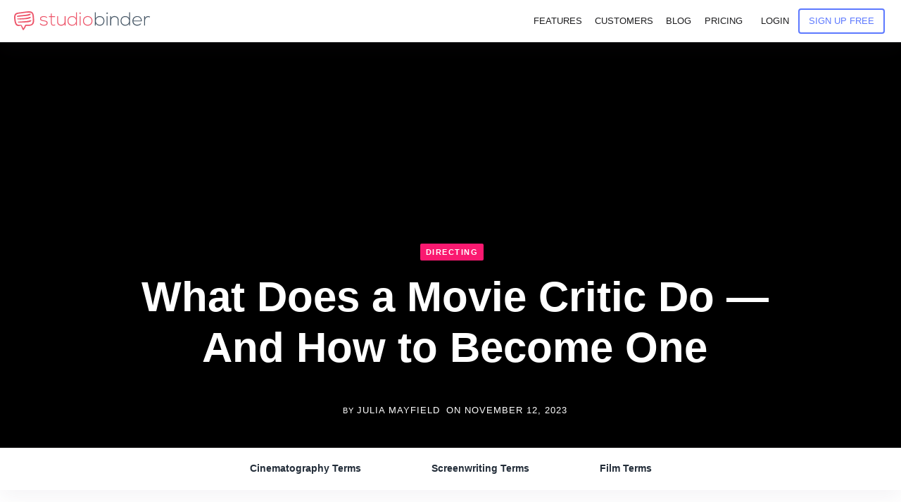

--- FILE ---
content_type: text/html; charset=UTF-8
request_url: https://www.studiobinder.com/blog/what-does-a-movie-critic-do/
body_size: 82824
content:
<!doctype html>




<html lang="en-US" prefix="og: https://ogp.me/ns#" >
<head itemscope itemtype="http://schema.org/WebSite"><meta name="p:domain_verify" content="7fb711e97c481d4b467a48027b605d59"/>
    <meta name="msvalidate.01" content="2D3CD1B5877BFDEF6A15D032C5D4D281" />
    
    <meta name='yandex-verification' content='4f70d27be5f23cb0' />
    <meta http-equiv="Content-Type" content="text/html;charset=UTF-8" /><script>if(navigator.userAgent.match(/MSIE|Internet Explorer/i)||navigator.userAgent.match(/Trident\/7\..*?rv:11/i)){var href=document.location.href;if(!href.match(/[?&]nowprocket/)){if(href.indexOf("?")==-1){if(href.indexOf("#")==-1){document.location.href=href+"?nowprocket=1"}else{document.location.href=href.replace("#","?nowprocket=1#")}}else{if(href.indexOf("#")==-1){document.location.href=href+"&nowprocket=1"}else{document.location.href=href.replace("#","&nowprocket=1#")}}}}</script><script>(()=>{class RocketLazyLoadScripts{constructor(){this.v="2.0.3",this.userEvents=["keydown","keyup","mousedown","mouseup","mousemove","mouseover","mouseenter","mouseout","mouseleave","touchmove","touchstart","touchend","touchcancel","wheel","click","dblclick","input","visibilitychange"],this.attributeEvents=["onblur","onclick","oncontextmenu","ondblclick","onfocus","onmousedown","onmouseenter","onmouseleave","onmousemove","onmouseout","onmouseover","onmouseup","onmousewheel","onscroll","onsubmit"]}async t(){this.i(),this.o(),/iP(ad|hone)/.test(navigator.userAgent)&&this.h(),this.u(),this.l(this),this.m(),this.k(this),this.p(this),this._(),await Promise.all([this.R(),this.L()]),this.lastBreath=Date.now(),this.S(this),this.P(),this.D(),this.O(),this.M(),await this.C(this.delayedScripts.normal),await this.C(this.delayedScripts.defer),await this.C(this.delayedScripts.async),this.F("domReady"),await this.T(),await this.j(),await this.I(),this.F("windowLoad"),await this.A(),window.dispatchEvent(new Event("rocket-allScriptsLoaded")),this.everythingLoaded=!0,this.lastTouchEnd&&await new Promise((t=>setTimeout(t,500-Date.now()+this.lastTouchEnd))),this.H(),this.F("all"),this.U(),this.W()}i(){this.CSPIssue=sessionStorage.getItem("rocketCSPIssue"),document.addEventListener("securitypolicyviolation",(t=>{this.CSPIssue||"script-src-elem"!==t.violatedDirective||"data"!==t.blockedURI||(this.CSPIssue=!0,sessionStorage.setItem("rocketCSPIssue",!0))}),{isRocket:!0})}o(){window.addEventListener("pageshow",(t=>{this.persisted=t.persisted,this.realWindowLoadedFired=!0}),{isRocket:!0}),window.addEventListener("pagehide",(()=>{this.onFirstUserAction=null}),{isRocket:!0})}h(){let t;function e(e){t=e}window.addEventListener("touchstart",e,{isRocket:!0}),window.addEventListener("touchend",(function i(o){Math.abs(o.changedTouches[0].pageX-t.changedTouches[0].pageX)<10&&Math.abs(o.changedTouches[0].pageY-t.changedTouches[0].pageY)<10&&o.timeStamp-t.timeStamp<200&&(o.target.dispatchEvent(new PointerEvent("click",{target:o.target,bubbles:!0,cancelable:!0,detail:1})),event.preventDefault(),window.removeEventListener("touchstart",e,{isRocket:!0}),window.removeEventListener("touchend",i,{isRocket:!0}))}),{isRocket:!0})}q(t){this.userActionTriggered||("mousemove"!==t.type||this.firstMousemoveIgnored?"keyup"===t.type||"mouseover"===t.type||"mouseout"===t.type||(this.userActionTriggered=!0,this.onFirstUserAction&&this.onFirstUserAction()):this.firstMousemoveIgnored=!0),"click"===t.type&&t.preventDefault(),this.savedUserEvents.length>0&&(t.stopPropagation(),t.stopImmediatePropagation()),"touchstart"===this.lastEvent&&"touchend"===t.type&&(this.lastTouchEnd=Date.now()),"click"===t.type&&(this.lastTouchEnd=0),this.lastEvent=t.type,this.savedUserEvents.push(t)}u(){this.savedUserEvents=[],this.userEventHandler=this.q.bind(this),this.userEvents.forEach((t=>window.addEventListener(t,this.userEventHandler,{passive:!1,isRocket:!0})))}U(){this.userEvents.forEach((t=>window.removeEventListener(t,this.userEventHandler,{passive:!1,isRocket:!0}))),this.savedUserEvents.forEach((t=>{t.target.dispatchEvent(new window[t.constructor.name](t.type,t))}))}m(){this.eventsMutationObserver=new MutationObserver((t=>{const e="return false";for(const i of t){if("attributes"===i.type){const t=i.target.getAttribute(i.attributeName);t&&t!==e&&(i.target.setAttribute("data-rocket-"+i.attributeName,t),i.target["rocket"+i.attributeName]=new Function("event",t),i.target.setAttribute(i.attributeName,e))}"childList"===i.type&&i.addedNodes.forEach((t=>{if(t.nodeType===Node.ELEMENT_NODE)for(const i of t.attributes)this.attributeEvents.includes(i.name)&&i.value&&""!==i.value&&(t.setAttribute("data-rocket-"+i.name,i.value),t["rocket"+i.name]=new Function("event",i.value),t.setAttribute(i.name,e))}))}})),this.eventsMutationObserver.observe(document,{subtree:!0,childList:!0,attributeFilter:this.attributeEvents})}H(){this.eventsMutationObserver.disconnect(),this.attributeEvents.forEach((t=>{document.querySelectorAll("[data-rocket-"+t+"]").forEach((e=>{e.setAttribute(t,e.getAttribute("data-rocket-"+t)),e.removeAttribute("data-rocket-"+t)}))}))}k(t){Object.defineProperty(HTMLElement.prototype,"onclick",{get(){return this.rocketonclick||null},set(e){this.rocketonclick=e,this.setAttribute(t.everythingLoaded?"onclick":"data-rocket-onclick","this.rocketonclick(event)")}})}S(t){function e(e,i){let o=e[i];e[i]=null,Object.defineProperty(e,i,{get:()=>o,set(s){t.everythingLoaded?o=s:e["rocket"+i]=o=s}})}e(document,"onreadystatechange"),e(window,"onload"),e(window,"onpageshow");try{Object.defineProperty(document,"readyState",{get:()=>t.rocketReadyState,set(e){t.rocketReadyState=e},configurable:!0}),document.readyState="loading"}catch(t){console.log("WPRocket DJE readyState conflict, bypassing")}}l(t){this.originalAddEventListener=EventTarget.prototype.addEventListener,this.originalRemoveEventListener=EventTarget.prototype.removeEventListener,this.savedEventListeners=[],EventTarget.prototype.addEventListener=function(e,i,o){o&&o.isRocket||!t.B(e,this)&&!t.userEvents.includes(e)||t.B(e,this)&&!t.userActionTriggered||e.startsWith("rocket-")||t.everythingLoaded?t.originalAddEventListener.call(this,e,i,o):t.savedEventListeners.push({target:this,remove:!1,type:e,func:i,options:o})},EventTarget.prototype.removeEventListener=function(e,i,o){o&&o.isRocket||!t.B(e,this)&&!t.userEvents.includes(e)||t.B(e,this)&&!t.userActionTriggered||e.startsWith("rocket-")||t.everythingLoaded?t.originalRemoveEventListener.call(this,e,i,o):t.savedEventListeners.push({target:this,remove:!0,type:e,func:i,options:o})}}F(t){"all"===t&&(EventTarget.prototype.addEventListener=this.originalAddEventListener,EventTarget.prototype.removeEventListener=this.originalRemoveEventListener),this.savedEventListeners=this.savedEventListeners.filter((e=>{let i=e.type,o=e.target||window;return"domReady"===t&&"DOMContentLoaded"!==i&&"readystatechange"!==i||("windowLoad"===t&&"load"!==i&&"readystatechange"!==i&&"pageshow"!==i||(this.B(i,o)&&(i="rocket-"+i),e.remove?o.removeEventListener(i,e.func,e.options):o.addEventListener(i,e.func,e.options),!1))}))}p(t){let e;function i(e){return t.everythingLoaded?e:e.split(" ").map((t=>"load"===t||t.startsWith("load.")?"rocket-jquery-load":t)).join(" ")}function o(o){function s(e){const s=o.fn[e];o.fn[e]=o.fn.init.prototype[e]=function(){return this[0]===window&&t.userActionTriggered&&("string"==typeof arguments[0]||arguments[0]instanceof String?arguments[0]=i(arguments[0]):"object"==typeof arguments[0]&&Object.keys(arguments[0]).forEach((t=>{const e=arguments[0][t];delete arguments[0][t],arguments[0][i(t)]=e}))),s.apply(this,arguments),this}}if(o&&o.fn&&!t.allJQueries.includes(o)){const e={DOMContentLoaded:[],"rocket-DOMContentLoaded":[]};for(const t in e)document.addEventListener(t,(()=>{e[t].forEach((t=>t()))}),{isRocket:!0});o.fn.ready=o.fn.init.prototype.ready=function(i){function s(){parseInt(o.fn.jquery)>2?setTimeout((()=>i.bind(document)(o))):i.bind(document)(o)}return t.realDomReadyFired?!t.userActionTriggered||t.fauxDomReadyFired?s():e["rocket-DOMContentLoaded"].push(s):e.DOMContentLoaded.push(s),o([])},s("on"),s("one"),s("off"),t.allJQueries.push(o)}e=o}t.allJQueries=[],o(window.jQuery),Object.defineProperty(window,"jQuery",{get:()=>e,set(t){o(t)}})}P(){const t=new Map;document.write=document.writeln=function(e){const i=document.currentScript,o=document.createRange(),s=i.parentElement;let n=t.get(i);void 0===n&&(n=i.nextSibling,t.set(i,n));const c=document.createDocumentFragment();o.setStart(c,0),c.appendChild(o.createContextualFragment(e)),s.insertBefore(c,n)}}async R(){return new Promise((t=>{this.userActionTriggered?t():this.onFirstUserAction=t}))}async L(){return new Promise((t=>{document.addEventListener("DOMContentLoaded",(()=>{this.realDomReadyFired=!0,t()}),{isRocket:!0})}))}async I(){return this.realWindowLoadedFired?Promise.resolve():new Promise((t=>{window.addEventListener("load",t,{isRocket:!0})}))}M(){this.pendingScripts=[];this.scriptsMutationObserver=new MutationObserver((t=>{for(const e of t)e.addedNodes.forEach((t=>{"SCRIPT"!==t.tagName||t.noModule||t.isWPRocket||this.pendingScripts.push({script:t,promise:new Promise((e=>{const i=()=>{const i=this.pendingScripts.findIndex((e=>e.script===t));i>=0&&this.pendingScripts.splice(i,1),e()};t.addEventListener("load",i,{isRocket:!0}),t.addEventListener("error",i,{isRocket:!0}),setTimeout(i,1e3)}))})}))})),this.scriptsMutationObserver.observe(document,{childList:!0,subtree:!0})}async j(){await this.J(),this.pendingScripts.length?(await this.pendingScripts[0].promise,await this.j()):this.scriptsMutationObserver.disconnect()}D(){this.delayedScripts={normal:[],async:[],defer:[]},document.querySelectorAll("script[type$=rocketlazyloadscript]").forEach((t=>{t.hasAttribute("data-rocket-src")?t.hasAttribute("async")&&!1!==t.async?this.delayedScripts.async.push(t):t.hasAttribute("defer")&&!1!==t.defer||"module"===t.getAttribute("data-rocket-type")?this.delayedScripts.defer.push(t):this.delayedScripts.normal.push(t):this.delayedScripts.normal.push(t)}))}async _(){await this.L();let t=[];document.querySelectorAll("script[type$=rocketlazyloadscript][data-rocket-src]").forEach((e=>{let i=e.getAttribute("data-rocket-src");if(i&&!i.startsWith("data:")){i.startsWith("//")&&(i=location.protocol+i);try{const o=new URL(i).origin;o!==location.origin&&t.push({src:o,crossOrigin:e.crossOrigin||"module"===e.getAttribute("data-rocket-type")})}catch(t){}}})),t=[...new Map(t.map((t=>[JSON.stringify(t),t]))).values()],this.N(t,"preconnect")}async $(t){if(await this.G(),!0!==t.noModule||!("noModule"in HTMLScriptElement.prototype))return new Promise((e=>{let i;function o(){(i||t).setAttribute("data-rocket-status","executed"),e()}try{if(navigator.userAgent.includes("Firefox/")||""===navigator.vendor||this.CSPIssue)i=document.createElement("script"),[...t.attributes].forEach((t=>{let e=t.nodeName;"type"!==e&&("data-rocket-type"===e&&(e="type"),"data-rocket-src"===e&&(e="src"),i.setAttribute(e,t.nodeValue))})),t.text&&(i.text=t.text),t.nonce&&(i.nonce=t.nonce),i.hasAttribute("src")?(i.addEventListener("load",o,{isRocket:!0}),i.addEventListener("error",(()=>{i.setAttribute("data-rocket-status","failed-network"),e()}),{isRocket:!0}),setTimeout((()=>{i.isConnected||e()}),1)):(i.text=t.text,o()),i.isWPRocket=!0,t.parentNode.replaceChild(i,t);else{const i=t.getAttribute("data-rocket-type"),s=t.getAttribute("data-rocket-src");i?(t.type=i,t.removeAttribute("data-rocket-type")):t.removeAttribute("type"),t.addEventListener("load",o,{isRocket:!0}),t.addEventListener("error",(i=>{this.CSPIssue&&i.target.src.startsWith("data:")?(console.log("WPRocket: CSP fallback activated"),t.removeAttribute("src"),this.$(t).then(e)):(t.setAttribute("data-rocket-status","failed-network"),e())}),{isRocket:!0}),s?(t.fetchPriority="high",t.removeAttribute("data-rocket-src"),t.src=s):t.src="data:text/javascript;base64,"+window.btoa(unescape(encodeURIComponent(t.text)))}}catch(i){t.setAttribute("data-rocket-status","failed-transform"),e()}}));t.setAttribute("data-rocket-status","skipped")}async C(t){const e=t.shift();return e?(e.isConnected&&await this.$(e),this.C(t)):Promise.resolve()}O(){this.N([...this.delayedScripts.normal,...this.delayedScripts.defer,...this.delayedScripts.async],"preload")}N(t,e){this.trash=this.trash||[];let i=!0;var o=document.createDocumentFragment();t.forEach((t=>{const s=t.getAttribute&&t.getAttribute("data-rocket-src")||t.src;if(s&&!s.startsWith("data:")){const n=document.createElement("link");n.href=s,n.rel=e,"preconnect"!==e&&(n.as="script",n.fetchPriority=i?"high":"low"),t.getAttribute&&"module"===t.getAttribute("data-rocket-type")&&(n.crossOrigin=!0),t.crossOrigin&&(n.crossOrigin=t.crossOrigin),t.integrity&&(n.integrity=t.integrity),t.nonce&&(n.nonce=t.nonce),o.appendChild(n),this.trash.push(n),i=!1}})),document.head.appendChild(o)}W(){this.trash.forEach((t=>t.remove()))}async T(){try{document.readyState="interactive"}catch(t){}this.fauxDomReadyFired=!0;try{await this.G(),document.dispatchEvent(new Event("rocket-readystatechange")),await this.G(),document.rocketonreadystatechange&&document.rocketonreadystatechange(),await this.G(),document.dispatchEvent(new Event("rocket-DOMContentLoaded")),await this.G(),window.dispatchEvent(new Event("rocket-DOMContentLoaded"))}catch(t){console.error(t)}}async A(){try{document.readyState="complete"}catch(t){}try{await this.G(),document.dispatchEvent(new Event("rocket-readystatechange")),await this.G(),document.rocketonreadystatechange&&document.rocketonreadystatechange(),await this.G(),window.dispatchEvent(new Event("rocket-load")),await this.G(),window.rocketonload&&window.rocketonload(),await this.G(),this.allJQueries.forEach((t=>t(window).trigger("rocket-jquery-load"))),await this.G();const t=new Event("rocket-pageshow");t.persisted=this.persisted,window.dispatchEvent(t),await this.G(),window.rocketonpageshow&&window.rocketonpageshow({persisted:this.persisted})}catch(t){console.error(t)}}async G(){Date.now()-this.lastBreath>45&&(await this.J(),this.lastBreath=Date.now())}async J(){return document.hidden?new Promise((t=>setTimeout(t))):new Promise((t=>requestAnimationFrame(t)))}B(t,e){return e===document&&"readystatechange"===t||(e===document&&"DOMContentLoaded"===t||(e===window&&"DOMContentLoaded"===t||(e===window&&"load"===t||e===window&&"pageshow"===t)))}static run(){(new RocketLazyLoadScripts).t()}}RocketLazyLoadScripts.run()})();</script> 
	<link rel="dns-prefetch" href="https://s.studiobinder.com"/>
     
    <meta http-equiv="x-dns-prefetch-control" content="on">   
	
    <meta name="viewport" content="width=device-width, initial-scale=1">  
	 
	<link rel="shortcut icon" href="[data-uri]" />
 

		<script type="rocketlazyloadscript" data-rocket-type="text/javascript">
			window.flatStyles = window.flatStyles || ''

			window.lightspeedOptimizeStylesheet = function () {
				const currentStylesheet = document.querySelector( '.tcb-lightspeed-style:not([data-ls-optimized])' )

				if ( currentStylesheet ) {
					try {
						if ( currentStylesheet.sheet && currentStylesheet.sheet.cssRules ) {
							if ( window.flatStyles ) {
								if ( this.optimizing ) {
									setTimeout( window.lightspeedOptimizeStylesheet.bind( this ), 24 )
								} else {
									this.optimizing = true;

									let rulesIndex = 0;

									while ( rulesIndex < currentStylesheet.sheet.cssRules.length ) {
										const rule = currentStylesheet.sheet.cssRules[ rulesIndex ]
										/* remove rules that already exist in the page */
										if ( rule.type === CSSRule.STYLE_RULE && window.flatStyles.includes( `${rule.selectorText}{` ) ) {
											currentStylesheet.sheet.deleteRule( rulesIndex )
										} else {
											rulesIndex ++
										}
									}
									/* optimize, mark it such, move to the next file, append the styles we have until now */
									currentStylesheet.setAttribute( 'data-ls-optimized', '1' )

									window.flatStyles += currentStylesheet.innerHTML

									this.optimizing = false
								}
							} else {
								window.flatStyles = currentStylesheet.innerHTML
								currentStylesheet.setAttribute( 'data-ls-optimized', '1' )
							}
						}
					} catch ( error ) {
						console.warn( error )
					}

					if ( currentStylesheet.parentElement.tagName !== 'HEAD' ) {
						/* always make sure that those styles end up in the head */
						const stylesheetID = currentStylesheet.id;
						/**
						 * make sure that there is only one copy of the css
						 * e.g display CSS
						 */
						if ( ( ! stylesheetID || ( stylesheetID && ! document.querySelector( `head #${stylesheetID}` ) ) ) ) {
							document.head.prepend( currentStylesheet )
						} else {
							currentStylesheet.remove();
						}
					}
				}
			}

			window.lightspeedOptimizeFlat = function ( styleSheetElement ) {
				if ( document.querySelectorAll( 'link[href*="thrive_flat.css"]' ).length > 1 ) {
					/* disable this flat if we already have one */
					styleSheetElement.setAttribute( 'disabled', true )
				} else {
					/* if this is the first one, make sure he's in head */
					if ( styleSheetElement.parentElement.tagName !== 'HEAD' ) {
						document.head.append( styleSheetElement )
					}
				}
			}
		</script>
		
        
         
         
        
         
         	<style>img:is([sizes="auto" i], [sizes^="auto," i]) { contain-intrinsic-size: 3000px 1500px }</style>
	

<title>What Does a Movie Critic Do — And How to Become One</title>
<meta name="description" content="A movie critic writes their opinions on movies, including whether they are worthy to see based on the story, directing, acting, and more."/>
<meta name="robots" content="follow, index, max-snippet:-1, max-video-preview:-1, max-image-preview:large"/>
<link rel="canonical" href="https://www.studiobinder.com/blog/what-does-a-movie-critic-do/" />
<meta property="og:locale" content="en_US" />
<meta property="og:type" content="article" />
<meta property="og:title" content="What Does a Movie Critic Do — And How to Become One" />
<meta property="og:description" content="A movie critic writes their opinions on movies, including whether they are worthy to see based on the story, directing, acting, and more." />
<meta property="og:url" content="https://www.studiobinder.com/blog/what-does-a-movie-critic-do/" />
<meta property="og:site_name" content="StudioBinder" />
<meta property="article:publisher" content="http://facebook.com/studiobinderapp" />
<meta property="article:section" content="Directing" />
<meta property="og:updated_time" content="2023-11-13T03:10:55-08:00" />
<meta property="og:image" content="https://s.studiobinder.com/wp-content/uploads/2020/07/What-Does-a-Movie-Critic-Do-And-How-to-Become-One-Featured.jpg" />
<meta property="og:image:secure_url" content="https://s.studiobinder.com/wp-content/uploads/2020/07/What-Does-a-Movie-Critic-Do-And-How-to-Become-One-Featured.jpg" />
<meta property="og:image:width" content="1920" />
<meta property="og:image:height" content="1080" />
<meta property="og:image:alt" content="What Does a Movie Critic Do And How to Become One Featured" />
<meta property="og:image:type" content="image/jpeg" />
<meta property="article:published_time" content="2023-11-12T07:45:25-08:00" />
<meta property="article:modified_time" content="2023-11-13T03:10:55-08:00" />
<meta name="twitter:card" content="summary_large_image" />
<meta name="twitter:title" content="What Does a Movie Critic Do — And How to Become One" />
<meta name="twitter:description" content="A movie critic writes their opinions on movies, including whether they are worthy to see based on the story, directing, acting, and more." />
<meta name="twitter:site" content="@studiobinder" />
<meta name="twitter:creator" content="@studiobinder" />
<meta name="twitter:image" content="https://s.studiobinder.com/wp-content/uploads/2020/07/What-Does-a-Movie-Critic-Do-And-How-to-Become-One-Featured.jpg" />
<meta name="twitter:label1" content="Written by" />
<meta name="twitter:data1" content="Julia Mayfield" />
<meta name="twitter:label2" content="Time to read" />
<meta name="twitter:data2" content="4 minutes" />
<script type="application/ld+json" class="rank-math-schema-pro">{"@context":"https://schema.org","@graph":[{"@type":"Organization","@id":"https://www.studiobinder.com/#organization","name":"StudioBinder Inc.","url":"https://www.studiobinder.com","sameAs":["http://facebook.com/studiobinderapp","https://twitter.com/studiobinder","https://instagram.com/studiobinder/","https://www.linkedin.com/company/studio-binder","https://www.pinterest.com/studiobinderapp","https://www.youtube.com/c/studiobinder"]},{"@type":"WebSite","@id":"https://www.studiobinder.com/#website","url":"https://www.studiobinder.com","name":"StudioBinder","publisher":{"@id":"https://www.studiobinder.com/#organization"},"inLanguage":"en-US"},{"@type":"ImageObject","@id":"https://s.studiobinder.com/wp-content/uploads/2020/07/What-Does-a-Movie-Critic-Do-And-How-to-Become-One-Featured.jpg","url":"https://s.studiobinder.com/wp-content/uploads/2020/07/What-Does-a-Movie-Critic-Do-And-How-to-Become-One-Featured.jpg","width":"1920","height":"1080","caption":"What Does a Movie Critic Do And How to Become One Featured","inLanguage":"en-US"},{"@type":"BreadcrumbList","@id":"https://www.studiobinder.com/blog/what-does-a-movie-critic-do/#breadcrumb","itemListElement":[{"@type":"ListItem","position":"1","item":{"@id":"https://www.studiobinder.com","name":"StudioBinder"}},{"@type":"ListItem","position":"2","item":{"@id":"https://www.studiobinder.com/category/directing/","name":"Directing"}},{"@type":"ListItem","position":"3","item":{"@id":"https://www.studiobinder.com/blog/what-does-a-movie-critic-do/","name":"What Does a Movie Critic Do \u2014 And How to Become One"}}]},{"@type":"WebPage","@id":"https://www.studiobinder.com/blog/what-does-a-movie-critic-do/#webpage","url":"https://www.studiobinder.com/blog/what-does-a-movie-critic-do/","name":"What Does a Movie Critic Do \u2014 And How to Become One","datePublished":"2023-11-12T07:45:25-08:00","dateModified":"2023-11-13T03:10:55-08:00","isPartOf":{"@id":"https://www.studiobinder.com/#website"},"primaryImageOfPage":{"@id":"https://s.studiobinder.com/wp-content/uploads/2020/07/What-Does-a-Movie-Critic-Do-And-How-to-Become-One-Featured.jpg"},"inLanguage":"en-US","breadcrumb":{"@id":"https://www.studiobinder.com/blog/what-does-a-movie-critic-do/#breadcrumb"}},{"@type":"Person","@id":"https://www.studiobinder.com/author/julia-mayfield/","name":"Julia Mayfield","description":"\u2014 StudioBinder","url":"https://www.studiobinder.com/author/julia-mayfield/","image":{"@type":"ImageObject","@id":"https://secure.gravatar.com/avatar/bf3124d6a3faa1611632f34efd099384?s=96&amp;d=wp_user_avatar&amp;r=g","url":"https://secure.gravatar.com/avatar/bf3124d6a3faa1611632f34efd099384?s=96&amp;d=wp_user_avatar&amp;r=g","caption":"Julia Mayfield","inLanguage":"en-US"},"worksFor":{"@id":"https://www.studiobinder.com/#organization"}},{"@type":"NewsArticle","headline":"What Does a Movie Critic Do \u2014 And How to Become One","keywords":"What Does a Movie Critic Do","datePublished":"2023-11-12T07:45:25-08:00","dateModified":"2023-11-13T03:10:55-08:00","articleSection":"Directing","author":{"@id":"https://www.studiobinder.com/author/julia-mayfield/","name":"Julia Mayfield"},"publisher":{"@id":"https://www.studiobinder.com/#organization"},"description":"From photographic techniques to the Pre-Code era to Film Noir. What does a movie critic do? Become an encyclopedia for film history, styles, and more. Brush up on our comprehensive history of film eras below.","copyrightYear":"2023","copyrightHolder":{"@id":"https://www.studiobinder.com/#organization"},"name":"What Does a Movie Critic Do \u2014 And How to Become One","@id":"https://www.studiobinder.com/blog/what-does-a-movie-critic-do/#richSnippet","isPartOf":{"@id":"https://www.studiobinder.com/blog/what-does-a-movie-critic-do/#webpage"},"image":{"@id":"https://s.studiobinder.com/wp-content/uploads/2020/07/What-Does-a-Movie-Critic-Do-And-How-to-Become-One-Featured.jpg"},"inLanguage":"en-US","mainEntityOfPage":{"@id":"https://www.studiobinder.com/blog/what-does-a-movie-critic-do/#webpage"}}]}</script>


<link rel='dns-prefetch' href='//www.studiobinder.com' />
<link rel='dns-prefetch' href='//accounts.google.com' />
<link rel='dns-prefetch' href='//apis.google.com' />
<link rel='dns-prefetch' href='//s.studiobinder.com' />

<link href='https://s.studiobinder.com' rel='preconnect' />
<style id='rocket-lazyload-inline-css'>
.rll-youtube-player{position:relative;padding-bottom:56.23%;height:0;overflow:hidden;max-width:100%;}.rll-youtube-player:focus-within{outline: 2px solid currentColor;outline-offset: 5px;}.rll-youtube-player iframe{position:absolute;top:0;left:0;width:100%;height:100%;z-index:100;background:0 0}.rll-youtube-player img{bottom:0;display:block;left:0;margin:auto;max-width:100%;width:100%;position:absolute;right:0;top:0;border:none;height:auto;-webkit-transition:.4s all;-moz-transition:.4s all;transition:.4s all}.rll-youtube-player img:hover{-webkit-filter:brightness(75%)}.rll-youtube-player .play{height:100%;width:100%;left:0;top:0;position:absolute;background:url(https://s.studiobinder.com/wp-content/plugins/wp-rocket/assets/img/youtube.png) no-repeat center;background-color: transparent !important;cursor:pointer;border:none;}.wp-embed-responsive .wp-has-aspect-ratio .rll-youtube-player{position:absolute;padding-bottom:0;width:100%;height:100%;top:0;bottom:0;left:0;right:0}
</style>
<style type="text/css"></style><style type="text/css">:not(#tve) .ttfm1{font-family: 'Open Sans' !important;color: #6c7780;font-weight: 400 !important;}.ttfm1 input, .ttfm1 select, .ttfm1 textarea, .ttfm1 button {font-family: 'Open Sans' !important;color: #6c7780;font-weight: 400 !important;}:not(#tve) .ttfm1.bold_text,.ttfm1 .bold_text,.ttfm1 b,.ttfm1 strong{font-weight: 600 !important;}.ttfm1.bold_text,.ttfm1 .bold_text,.ttfm1 b,.ttfm1 strong input, .ttfm1.bold_text,.ttfm1 .bold_text,.ttfm1 b,.ttfm1 strong select, .ttfm1.bold_text,.ttfm1 .bold_text,.ttfm1 b,.ttfm1 strong textarea, .ttfm1.bold_text,.ttfm1 .bold_text,.ttfm1 b,.ttfm1 strong button {font-weight: 600 !important;}:not(#tve) .ttfm2{font-family: 'Open Sans' !important;color: #6c7780;font-weight: 300 !important;}.ttfm2 input, .ttfm2 select, .ttfm2 textarea, .ttfm2 button {font-family: 'Open Sans' !important;color: #6c7780;font-weight: 300 !important;}:not(#tve) .ttfm2.bold_text,.ttfm2 .bold_text,.ttfm2 b,.ttfm2 strong{font-weight: 600 !important;}.ttfm2.bold_text,.ttfm2 .bold_text,.ttfm2 b,.ttfm2 strong input, .ttfm2.bold_text,.ttfm2 .bold_text,.ttfm2 b,.ttfm2 strong select, .ttfm2.bold_text,.ttfm2 .bold_text,.ttfm2 b,.ttfm2 strong textarea, .ttfm2.bold_text,.ttfm2 .bold_text,.ttfm2 b,.ttfm2 strong button {font-weight: 600 !important;}:not(#tve) .ttfm3{font-family: 'Open Sans' !important;color: #ffffff;font-weight: 400 !important;}.ttfm3 input, .ttfm3 select, .ttfm3 textarea, .ttfm3 button {font-family: 'Open Sans' !important;color: #ffffff;font-weight: 400 !important;}:not(#tve) .ttfm3.bold_text,.ttfm3 .bold_text,.ttfm3 b,.ttfm3 strong{font-weight: 600 !important;}.ttfm3.bold_text,.ttfm3 .bold_text,.ttfm3 b,.ttfm3 strong input, .ttfm3.bold_text,.ttfm3 .bold_text,.ttfm3 b,.ttfm3 strong select, .ttfm3.bold_text,.ttfm3 .bold_text,.ttfm3 b,.ttfm3 strong textarea, .ttfm3.bold_text,.ttfm3 .bold_text,.ttfm3 b,.ttfm3 strong button {font-weight: 600 !important;}</style><style type="text/css" id="tve_global_variables">:root{--tcb-color-0:rgba(110, 61, 254, 0.2);--tcb-color-0-h:255;--tcb-color-0-s:98%;--tcb-color-0-l:61%;--tcb-color-0-a:0.2;--tcb-color-1:rgb(65, 153, 231);--tcb-color-1-h:208;--tcb-color-1-s:77%;--tcb-color-1-l:58%;--tcb-color-1-a:1;--tcb-color-2:rgb(68, 160, 241);--tcb-color-2-h:208;--tcb-color-2-s:86%;--tcb-color-2-l:60%;--tcb-color-2-a:1;--tcb-color-3:rgb(76, 83, 89);--tcb-color-3-h:207;--tcb-color-3-s:7%;--tcb-color-3-l:32%;--tcb-color-3-a:1;--tcb-color-4:rgb(174, 50, 221);--tcb-color-4-h:283;--tcb-color-4-s:71%;--tcb-color-4-l:53%;--tcb-color-4-a:1;--tcb-color-5:rgb(35, 45, 57);--tcb-color-5-h:212;--tcb-color-5-s:23%;--tcb-color-5-l:18%;--tcb-color-5-a:1;--tcb-color-6:rgba(0, 194, 126, 0.1);--tcb-color-6-h:158;--tcb-color-6-s:100%;--tcb-color-6-l:38%;--tcb-color-6-a:0.1;--tcb-color-7:rgb(109, 70, 238);--tcb-color-7-h:253;--tcb-color-7-s:83%;--tcb-color-7-l:60%;--tcb-color-7-a:1;--tcb-color-8:rgb(247, 250, 252);--tcb-color-8-h:204;--tcb-color-8-s:45%;--tcb-color-8-l:97%;--tcb-color-8-a:1;--tcb-color-9:rgb(27, 31, 33);--tcb-color-9-h:200;--tcb-color-9-s:10%;--tcb-color-9-l:11%;--tcb-color-9-a:1;--tcb-color-10:rgb(255, 153, 0);--tcb-color-10-h:36;--tcb-color-10-s:100%;--tcb-color-10-l:50%;--tcb-color-10-a:1;--tcb-color-11:rgb(0, 191, 137);--tcb-color-11-h:163;--tcb-color-11-s:100%;--tcb-color-11-l:37%;--tcb-color-11-a:1;--tcb-color-12:rgb(110, 61, 254);--tcb-color-12-h:255;--tcb-color-12-s:98%;--tcb-color-12-l:61%;--tcb-color-12-a:1;--tcb-color-13:rgb(250, 25, 112);--tcb-color-13-h:336;--tcb-color-13-s:95%;--tcb-color-13-l:53%;--tcb-color-13-a:1;--tcb-color-14:rgb(247, 255, 0);--tcb-color-14-h:61;--tcb-color-14-s:100%;--tcb-color-14-l:50%;--tcb-color-14-a:1;--tcb-color-15:rgba(0, 191, 137, 0.17);--tcb-color-15-h:163;--tcb-color-15-s:100%;--tcb-color-15-l:37%;--tcb-color-15-a:0.17;--tcb-color-16:rgba(250, 25, 112, 0.22);--tcb-color-16-h:336;--tcb-color-16-s:95%;--tcb-color-16-l:53%;--tcb-color-16-a:0.22;--tcb-color-17:rgb(29, 29, 31);--tcb-color-17-h:240;--tcb-color-17-s:3%;--tcb-color-17-l:11%;--tcb-color-17-a:1;--tcb-color-18:rgb(0, 0, 0);--tcb-color-18-h:0;--tcb-color-18-s:0%;--tcb-color-18-l:0%;--tcb-color-18-a:1;--tcb-color-19:rgb(110, 62, 255);--tcb-color-19-h:254;--tcb-color-19-s:100%;--tcb-color-19-l:62%;--tcb-color-19-a:1;--tcb-color-20:rgba(246, 245, 250, 0.5);--tcb-color-20-h:252;--tcb-color-20-s:33%;--tcb-color-20-l:97%;--tcb-color-20-a:0.5;--tcb-color-21:rgb(255, 123, 0);--tcb-color-21-h:28;--tcb-color-21-s:100%;--tcb-color-21-l:50%;--tcb-color-21-a:1;--tcb-color-22:rgb(255, 198, 31);--tcb-color-22-h:44;--tcb-color-22-s:100%;--tcb-color-22-l:56%;--tcb-color-22-a:1;--tcb-color-23:rgb(110, 110, 113);--tcb-color-23-h:240;--tcb-color-23-s:1%;--tcb-color-23-l:43%;--tcb-color-23-a:1;--tcb-color-24:rgb(0, 194, 126);--tcb-color-24-h:158;--tcb-color-24-s:100%;--tcb-color-24-l:38%;--tcb-color-24-a:1;--tcb-color-25:rgb(255, 255, 255);--tcb-color-25-h:0;--tcb-color-25-s:0%;--tcb-color-25-l:100%;--tcb-color-25-a:1;--tcb-color-26:rgb(255, 255, 255);--tcb-color-26-h:0;--tcb-color-26-s:0%;--tcb-color-26-l:100%;--tcb-color-26-a:1;--tcb-color-27:rgb(92, 92, 255);--tcb-color-27-h:240;--tcb-color-27-s:100%;--tcb-color-27-l:68%;--tcb-color-27-a:1;--tcb-color-28:rgb(29, 29, 31);--tcb-color-28-h:240;--tcb-color-28-s:3%;--tcb-color-28-l:11%;--tcb-color-28-a:1;--tcb-gradient-0:linear-gradient(180deg, rgba(255, 255, 255, 0) 91%, rgb(246, 245, 250) 100%);--tcb-gradient-1:linear-gradient(180deg, rgba(255, 255, 255, 0) 90%, rgb(246, 245, 250) 100%);--tcb-gradient-2:radial-gradient(rgb(22, 22, 22) 0%, rgb(13, 13, 13) 100%);--tcb-background-author-image:url(https://secure.gravatar.com/avatar/bf3124d6a3faa1611632f34efd099384?s=256&d=wp_user_avatar&r=g);--tcb-background-user-image:url();--tcb-background-featured-image-thumbnail:url(https://s.studiobinder.com/wp-content/uploads/2020/07/What-Does-a-Movie-Critic-Do-And-How-to-Become-One-Featured-1568x882.jpg);}</style><link rel="llms-sitemap" href="https://www.studiobinder.com/llms.txt" />



<style type="text/css" id="thrive-default-styles">@media (min-width: 300px) { .tcb-style-wrap h3 {color:rgb(0, 0, 0);--tcb-applied-color:rgb(0, 0, 0);--tve-applied-color:rgb(0, 0, 0);background-color:rgba(0, 0, 0, 0);font-family:"Helvetica Neue", Helvetica;font-size:32px;font-weight:400;font-style:normal;margin:0px 0px 20px;padding-top:0px;padding-bottom:0px;text-decoration:none solid rgb(0, 0, 0);text-transform:none;border-left:0px none rgb(0, 0, 0);} }</style>			<style type="text/css" media="screen">
			/* Ivory search custom CSS code */
			.is-form-style.is-form-style-3 input.is-search-input {border-top-left-radius:6px;border-bottom-left-radius:6px;}
.is-form-style button.is-search-submit,.is-form-style button.is-search-submit .is-search-icon{border-top-right-radius:6px;border-bottom-right-radius:6px;}			</style>
					<style type="text/css">
						#is-ajax-search-result-161474 .is-ajax-search-post,                        
	            #is-ajax-search-result-161474 .is-show-more-results,
	            #is-ajax-search-details-161474 .is-ajax-search-items > div {
					background-color: #ffffff !important;
				}
            				#is-ajax-search-result-161474 .is-ajax-search-post:hover,
	            #is-ajax-search-result-161474 .is-show-more-results:hover,
	            #is-ajax-search-details-161474 .is-ajax-search-tags-details > div:hover,
	            #is-ajax-search-details-161474 .is-ajax-search-categories-details > div:hover {
					background-color: #f5f6fa !important;
				}
                                        #is-ajax-search-result-161474 .is-ajax-term-label,
                #is-ajax-search-details-161474 .is-ajax-term-label,
				#is-ajax-search-result-161474,
                #is-ajax-search-details-161474 {
					color: #1d1d1f !important;
				}
                        				#is-ajax-search-result-161474 a,
                #is-ajax-search-details-161474 a:not(.button) {
					color: #516df0 !important;
				}
                #is-ajax-search-details-161474 .is-ajax-woocommerce-actions a.button {
                	background-color: #516df0 !important;
                }
                        				#is-ajax-search-result-161474 .is-ajax-search-post,
				#is-ajax-search-details-161474 .is-ajax-search-post-details {
				    border-color: #ffffff !important;
				}
                #is-ajax-search-result-161474,
                #is-ajax-search-details-161474 {
                    background-color: #ffffff !important;
                }
						.is-form-id-161474 .is-search-submit:focus,
			.is-form-id-161474 .is-search-submit:hover,
			.is-form-id-161474 .is-search-submit,
            .is-form-id-161474 .is-search-icon {
			color: #838383 !important;            background-color: #2b2b2b !important;            border-color: #2b2b2b !important;			}
                        	.is-form-id-161474 .is-search-submit path {
					fill: #838383 !important;            	}
            			.is-form-id-161474 .is-search-input::-webkit-input-placeholder {
			    color: #838383 !important;
			}
			.is-form-id-161474 .is-search-input:-moz-placeholder {
			    color: #838383 !important;
			    opacity: 1;
			}
			.is-form-id-161474 .is-search-input::-moz-placeholder {
			    color: #838383 !important;
			    opacity: 1;
			}
			.is-form-id-161474 .is-search-input:-ms-input-placeholder {
			    color: #838383 !important;
			}
                        			.is-form-style-1.is-form-id-161474 .is-search-input:focus,
			.is-form-style-1.is-form-id-161474 .is-search-input:hover,
			.is-form-style-1.is-form-id-161474 .is-search-input,
			.is-form-style-2.is-form-id-161474 .is-search-input:focus,
			.is-form-style-2.is-form-id-161474 .is-search-input:hover,
			.is-form-style-2.is-form-id-161474 .is-search-input,
			.is-form-style-3.is-form-id-161474 .is-search-input:focus,
			.is-form-style-3.is-form-id-161474 .is-search-input:hover,
			.is-form-style-3.is-form-id-161474 .is-search-input,
			.is-form-id-161474 .is-search-input:focus,
			.is-form-id-161474 .is-search-input:hover,
			.is-form-id-161474 .is-search-input {
                                color: #838383 !important;                                border-color: #2b2b2b !important;                                background-color: #2b2b2b !important;			}
                        			</style>
					<style type="text/css">
					.is-form-id-160583 .is-search-submit:focus,
			.is-form-id-160583 .is-search-submit:hover,
			.is-form-id-160583 .is-search-submit,
            .is-form-id-160583 .is-search-icon {
			color: #838383 !important;            background-color: #2b2b2b !important;            border-color: #2b2b2b !important;			}
                        	.is-form-id-160583 .is-search-submit path {
					fill: #838383 !important;            	}
            			.is-form-id-160583 .is-search-input::-webkit-input-placeholder {
			    color: #838383 !important;
			}
			.is-form-id-160583 .is-search-input:-moz-placeholder {
			    color: #838383 !important;
			    opacity: 1;
			}
			.is-form-id-160583 .is-search-input::-moz-placeholder {
			    color: #838383 !important;
			    opacity: 1;
			}
			.is-form-id-160583 .is-search-input:-ms-input-placeholder {
			    color: #838383 !important;
			}
                        			.is-form-style-1.is-form-id-160583 .is-search-input:focus,
			.is-form-style-1.is-form-id-160583 .is-search-input:hover,
			.is-form-style-1.is-form-id-160583 .is-search-input,
			.is-form-style-2.is-form-id-160583 .is-search-input:focus,
			.is-form-style-2.is-form-id-160583 .is-search-input:hover,
			.is-form-style-2.is-form-id-160583 .is-search-input,
			.is-form-style-3.is-form-id-160583 .is-search-input:focus,
			.is-form-style-3.is-form-id-160583 .is-search-input:hover,
			.is-form-style-3.is-form-id-160583 .is-search-input,
			.is-form-id-160583 .is-search-input:focus,
			.is-form-id-160583 .is-search-input:hover,
			.is-form-id-160583 .is-search-input {
                                color: #838383 !important;                                border-color: #2b2b2b !important;                                background-color: #2b2b2b !important;			}
                        			</style>
					<style type="text/css">
					.is-form-id-158043 .is-search-submit:focus,
			.is-form-id-158043 .is-search-submit:hover,
			.is-form-id-158043 .is-search-submit,
            .is-form-id-158043 .is-search-icon {
			color: #838383 !important;            background-color: #2b2b2b !important;            border-color: #2b2b2b !important;			}
                        	.is-form-id-158043 .is-search-submit path {
					fill: #838383 !important;            	}
            			.is-form-id-158043 .is-search-input::-webkit-input-placeholder {
			    color: #838383 !important;
			}
			.is-form-id-158043 .is-search-input:-moz-placeholder {
			    color: #838383 !important;
			    opacity: 1;
			}
			.is-form-id-158043 .is-search-input::-moz-placeholder {
			    color: #838383 !important;
			    opacity: 1;
			}
			.is-form-id-158043 .is-search-input:-ms-input-placeholder {
			    color: #838383 !important;
			}
                        			.is-form-style-1.is-form-id-158043 .is-search-input:focus,
			.is-form-style-1.is-form-id-158043 .is-search-input:hover,
			.is-form-style-1.is-form-id-158043 .is-search-input,
			.is-form-style-2.is-form-id-158043 .is-search-input:focus,
			.is-form-style-2.is-form-id-158043 .is-search-input:hover,
			.is-form-style-2.is-form-id-158043 .is-search-input,
			.is-form-style-3.is-form-id-158043 .is-search-input:focus,
			.is-form-style-3.is-form-id-158043 .is-search-input:hover,
			.is-form-style-3.is-form-id-158043 .is-search-input,
			.is-form-id-158043 .is-search-input:focus,
			.is-form-id-158043 .is-search-input:hover,
			.is-form-id-158043 .is-search-input {
                                color: #838383 !important;                                border-color: #2b2b2b !important;                                background-color: #2b2b2b !important;			}
                        			</style>
		<noscript><style id="rocket-lazyload-nojs-css">.rll-youtube-player, [data-lazy-src]{display:none !important;}</style></noscript> 
	
<style type="text/css" id="thrive-style"> 
.admin-bar{--global--admin-bar--height:32px;}
@media screen and (max-width:782px){.admin-bar{--global--admin-bar--height:46px;}}

.thrv-page-section{position:relative;-webkit-box-sizing:border-box!important;box-sizing:border-box!important}.thrv-page-section .tve-page-section-out{position:absolute;width:100%;height:100%;left:0;top:0;-webkit-box-sizing:border-box;box-sizing:border-box;-webkit-transition:-webkit-box-shadow .5s;-o-transition:box-shadow .5s;transition:box-shadow .5s,-webkit-box-shadow .5s;overflow:hidden}.thrv-page-section .tve-page-section-in{-webkit-box-sizing:border-box;box-sizing:border-box;margin-right:auto;margin-left:auto;position:relative;z-index:1;min-height:40px}.tve-page-section-in>.tcb-clear:first-child>.thrv_wrapper,.tve-page-section-in>.thrv_wrapper:first-child{margin-top:0}.tve-page-section-in>.tcb-clear:last-child>.thrv_wrapper,.tve-page-section-in>.thrv_wrapper:last-child{margin-bottom:0}.thrv_wrapper .tve-content-box-background{position:absolute;width:100%;height:100%!important;left:0;top:0;overflow:hidden;background-clip:padding-box}.thrv_wrapper.thrv-content-box{-webkit-box-sizing:border-box;box-sizing:border-box;position:relative;min-height:10px}
.thrv_wrapper.thrv-content-box div:not(.thrv_icon):not(.ui-resizable-handle){-webkit-box-sizing:border-box;box-sizing:border-box}.tve-cb{display:inline-block;vertical-align:middle;clear:both;overflow:visible;width:100%;z-index:1;position:relative;min-height:10px}.tcb-icon{display:inline-block;width:1em;height:1em;line-height:1em;vertical-align:middle;stroke-width:0;stroke:currentColor;fill:currentColor;-webkit-box-sizing:content-box;box-sizing:content-box}svg.tcb-icon path:not([fill=none]),symbol[id^=tcb-icon-] path:not([fill=none]){fill:inherit!important;stroke:inherit!important;-webkit-transition:none;-o-transition:none;transition:none}.thrv_icon{text-align:center}.thrv-button,.thrv-button-group-item,.tve-form-button{display:table!important;max-width:100%;margin-left:auto;margin-right:auto}.thrv-button-group-item.thrv_wrapper,.thrv-button.thrv_wrapper,.tve-form-button.thrv_wrapper{padding:0}.tcb-with-icon:not(.tcb-flip) .tcb-button-texts{padding-left:15px}.tcb-with-icon .tcb-button-icon{display:block}
.tcb-with-icon .tcb-button-icon .thrv_wrapper.thrv_icon{margin:0}a.tcb-button-link{background-color:#1abc9c;padding:12px 15px;font-size:18px;-webkit-box-sizing:border-box;box-sizing:border-box;display:-webkit-inline-flex;display:-ms-inline-flexbox;display:-webkit-inline-box;display:inline-flex;-webkit-box-align:center;-ms-flex-align:center;align-items:center;-webkit-align-items:center;overflow:hidden;width:100%;text-align:center;line-height:1.2em}.thrv-button a.tcb-button-link,.thrv-button-group-item a.tcb-button-link,.tve-form-button a.tcb-button-link{text-decoration:none!important;color:#fff}a.tcb-button-link>span:before{position:absolute;content:'';display:none;top:-100px;bottom:-100px;width:1px;left:10px;background-color:#007900}span.tcb-button-texts{color:inherit;display:block;-webkit-box-flex:1;-ms-flex:1 1 auto;flex:1 1 auto;-webkit-flex:1;position:relative}span.tcb-button-texts>span{display:block;padding:0}span.tcb-button-icon{display:none;font-size:1em;line-height:0;position:relative;color:inherit}
span.tcb-button-icon .tcb-icon{height:1em}.thrv_wrapper.thrv-divider{padding-top:20px;padding-bottom:20px;margin:0}.thrv_wrapper.thrv-divider hr{margin:0}.tve_image_caption:not(.tcb-mm-image.tve-tab-image){height:auto!important}.tve_image_caption .tve_image{max-width:100%;width:100%}#tcb_landing_page .thrv_text_element h1 a:not(.tcb-button-link),#tcb_landing_page .thrv_text_element h1 a:not(.tcb-button-link).tve-state-hover,#tcb_landing_page .thrv_text_element h1 a:not(.tcb-button-link):hover,#tcb_landing_page .thrv_text_element h2 a:not(.tcb-button-link),#tcb_landing_page .thrv_text_element h2 a:not(.tcb-button-link).tve-state-hover,#tcb_landing_page .thrv_text_element h2 a:not(.tcb-button-link):hover,#tcb_landing_page .thrv_text_element h3 a:not(.tcb-button-link),#tcb_landing_page .thrv_text_element h3 a:not(.tcb-button-link).tve-state-hover,#tcb_landing_page .thrv_text_element h3 a:not(.tcb-button-link):hover,#tcb_landing_page .thrv_text_element h4 a:not(.tcb-button-link),#tcb_landing_page .thrv_text_element h4 a:not(.tcb-button-link).tve-state-hover,#tcb_landing_page .thrv_text_element h4 a:not(.tcb-button-link):hover,#tcb_landing_page .thrv_text_element h5 a:not(.tcb-button-link),#tcb_landing_page .thrv_text_element h5 a:not(.tcb-button-link).tve-state-hover,#tcb_landing_page .thrv_text_element h5 a:not(.tcb-button-link):hover,#tcb_landing_page .thrv_text_element h6 a:not(.tcb-button-link),#tcb_landing_page .thrv_text_element h6 a:not(.tcb-button-link).tve-state-hover,#tcb_landing_page .thrv_text_element h6 a:not(.tcb-button-link):hover,:not(.inc) .thrv_text_element h1 a:not(.tcb-button-link),:not(.inc) .thrv_text_element h1 a:not(.tcb-button-link).tve-state-hover,:not(.inc) .thrv_text_element h1 a:not(.tcb-button-link):hover,:not(.inc) .thrv_text_element h2 a:not(.tcb-button-link),:not(.inc) .thrv_text_element h2 a:not(.tcb-button-link).tve-state-hover,:not(.inc) .thrv_text_element h2 a:not(.tcb-button-link):hover,:not(.inc) .thrv_text_element h3 a:not(.tcb-button-link),:not(.inc) .thrv_text_element h3 a:not(.tcb-button-link).tve-state-hover,:not(.inc) .thrv_text_element h3 a:not(.tcb-button-link):hover,:not(.inc) .thrv_text_element h4 a:not(.tcb-button-link),:not(.inc) .thrv_text_element h4 a:not(.tcb-button-link).tve-state-hover,:not(.inc) .thrv_text_element h4 a:not(.tcb-button-link):hover,:not(.inc) .thrv_text_element h5 a:not(.tcb-button-link),:not(.inc) .thrv_text_element h5 a:not(.tcb-button-link).tve-state-hover,:not(.inc) .thrv_text_element h5 a:not(.tcb-button-link):hover,:not(.inc) .thrv_text_element h6 a:not(.tcb-button-link),:not(.inc) .thrv_text_element h6 a:not(.tcb-button-link).tve-state-hover,:not(.inc) .thrv_text_element h6 a:not(.tcb-button-link):hover{color:inherit;line-height:inherit;font:inherit;letter-spacing:inherit}
.tcb-numbered-list a:not(.tcb-button-link),.tcb-styled-list a:not(.tcb-button-link),.thrv_text_element a:not(.tcb-button-link){font-size:inherit}.tcb-style-wrap strong{font-weight:var(--g-bold-weight,bold)}.thrv_text_element{overflow-wrap:break-word}.thrive-symbol-shortcode{position:relative}html,html body{text-rendering:auto!important}.thrv_wrapper .aligncenter,.thrv_wrapper.aligncenter{display:block;margin-left:auto;margin-right:auto}.thrv_wrapper.thrv_contentbox_shortcode{position:relative}.bold_text{font-weight:700}.italic_text{font-style:italic}.underline_text{text-decoration:underline}.tve_p_left{text-align:left}.tve_p_right{text-align:right}.tve_p_center{text-align:center}.thrv_columns:after{content:".";display:block;clear:both;visibility:hidden;line-height:0;height:0}.thrv_wrapper div{-webkit-box-sizing:content-box;box-sizing:content-box}.thrv_symbol .thrv_wrapper:not(.thrv_icon){-webkit-box-sizing:border-box!important;box-sizing:border-box!important}.thrv_wrapper{margin-top:20px;margin-bottom:20px;padding:1px}
.thrv_wrapper.thrv-ct,.thrv_wrapper.thrv-page-section,.thrv_wrapper.thrv-plain-text,.thrv_wrapper.thrv_heading,.thrv_wrapper.thrv_paste_content,.thrv_wrapper.thrv_symbol,.thrv_wrapper.thrv_text_element{margin:0}.thrv_wrapper.thrv-columns{margin-top:10px;margin-bottom:10px;padding:0}.tve_shortcode_editor h1{padding:0}p{font-size:1em}#tve_editor .thrv_wrapper>.tve_sep{width:100%;background-color:transparent}.tve_image{border-radius:0;-webkit-box-shadow:none;box-shadow:none}.tve_image_caption{padding:0;max-width:100%!important;-webkit-box-sizing:border-box!important;box-sizing:border-box!important}.tve_image_caption .tve_image_frame{display:block;max-width:100%;position:relative;overflow:hidden}.tve_image_caption .tve-image-overlay{position:absolute;top:0;bottom:0;left:0;right:0;height:100%;width:100%}.tve_image_caption .tve_image{display:block;padding:0;height:auto}.tve_image_caption.aligncenter .tve_image{margin-left:auto;margin-right:auto}.tve_image_caption .wp-caption-text{margin:0;font-size:14px;color:#696969;padding:5px 0 0;max-width:100%}
.tve_responsive_video_container{position:relative;height:0;overflow:hidden;padding-bottom:56.25%;display:block}.tve_responsive_video_container embed,.tve_responsive_video_container iframe,.tve_responsive_video_container object{position:absolute;top:0;left:0;width:100%!important;height:100%!important}.thrv_icon{line-height:0}.thrv_icon.tcb-icon-display{display:table}.thrv_icon.thrv_wrapper{margin-left:auto;margin-right:auto;padding:0}.thrv_icon.aligncenter{display:table;margin-left:auto!important;margin-right:auto!important}.tcb-video-popup{-webkit-transform:translate(-50%,-50%);-ms-transform:translate(-50%,-50%);transform:translate(-50%,-50%)}.tve_et_click,.tve_et_click+.tve-image-overlay{cursor:pointer}@media only screen and (max-width:768px){.tve_ea_thrive_animation{opacity:1}}@media only screen and (min-width:769px){.tve_ea_thrive_animation.tve_anim_grow{-webkit-transition:-webkit-transform .2s ease-out;transition:transform .2s ease-out;-o-transition:transform .2s ease-out;transition:transform .2s ease-out,-webkit-transform .2s ease-out;-webkit-transform:scale(1);-ms-transform:scale(1);transform:scale(1);visibility:visible!important;opacity:1}
.tve_ea_thrive_animation.tve_anim_forward{-webkit-transition-duration:.3s;-o-transition-duration:.3s;transition-duration:.3s;visibility:visible!important;opacity:1}.tve_ea_thrive_animation.tve_anim_forward.tve_anim_start{-webkit-transform:translateX(8px);-ms-transform:translateX(8px);transform:translateX(8px)}.tve_ea_thrive_animation.tve_anim_backward{-webkit-transition-duration:.3s;-o-transition-duration:.3s;transition-duration:.3s;visibility:visible!important;opacity:1}.tve_ea_thrive_animation.tve_anim_backward.tve_anim_start{-webkit-transform:translateX(-8px);-ms-transform:translateX(-8px);transform:translateX(-8px)}}.tcb-flex-row{display:-webkit-box;display:-webkit-flex;display:-ms-flexbox;display:flex;-webkit-flex-wrap:nowrap;-ms-flex-wrap:nowrap;flex-wrap:nowrap;-webkit-box-align:stretch;-webkit-align-items:stretch;-ms-flex-align:stretch;align-items:stretch;-webkit-box-orient:horizontal;-webkit-box-direction:normal;-webkit-flex-direction:row;-ms-flex-direction:row;flex-direction:row;-webkit-box-pack:justify;-webkit-justify-content:space-between;-ms-flex-pack:justify;justify-content:space-between;margin-top:0;margin-left:-15px;padding-bottom:15px;padding-top:15px}
.tcb-flex-row.tve-flex-center{-webkit-box-align:center;-webkit-align-items:center;-ms-flex-align:center;align-items:center}.tcb-flex-col{-webkit-box-flex:1;-webkit-flex:1 1 auto;-ms-flex:1 1 auto;flex:1 1 auto;padding-top:0;padding-left:15px}.tcb-flex-row .tcb-flex-col{-webkit-box-sizing:border-box;box-sizing:border-box}.tcb--cols--2:not(.tcb-resized)>.tcb-flex-col{max-width:50%}.tcb--cols--3:not(.tcb-resized)>.tcb-flex-col{max-width:33.3333333333%}.tcb--cols--4:not(.tcb-resized)>.tcb-flex-col{max-width:25%}.tcb--cols--5:not(.tcb-resized)>.tcb-flex-col{max-width:20%}.tcb--cols--6:not(.tcb-resized)>.tcb-flex-col{max-width:16.6666666667%}.tcb--cols--8:not(.tcb-resized)>.tcb-flex-col{max-width:12.5%}.tcb--cols--12:not(.tcb-resized)>.tcb-flex-col{max-width:8.3333333333%}.tcb-col{height:100%;display:-webkit-box;display:-webkit-flex;display:-ms-flexbox;display:flex;-webkit-box-orient:vertical;-webkit-box-direction:normal;-webkit-flex-direction:column;-ms-flex-direction:column;flex-direction:column;position:relative}
.tcb-flex-center>.tcb-flex-col>.tcb-col{-webkit-box-pack:center;-webkit-justify-content:center;-ms-flex-pack:center;justify-content:center}.tcb-flex-row .tcb-col{-webkit-box-sizing:border-box;box-sizing:border-box}@media screen and (-ms-high-contrast:active),(-ms-high-contrast:none){.tcb-flex-col{width:100%}.tcb-col{display:block}}.tcb-flex-col>a.tcb-col>div.tcb-col{-webkit-box-pack:inherit;-webkit-justify-content:inherit;-ms-flex-pack:inherit;justify-content:inherit}@media (max-width:1023px) and (min-width:768px){.tcb-flex-row.tcb-resized:not(.tcb--cols--2):not(.tcb-medium-no-wrap),.tcb-flex-row:not(.tcb--cols--2):not(.tcb-medium-no-wrap){-webkit-flex-wrap:wrap;-ms-flex-wrap:wrap;flex-wrap:wrap}.tcb-flex-row.tcb-resized:not(.tcb--cols--2):not(.tcb-medium-no-wrap)>.tcb-flex-col,.tcb-flex-row:not(.tcb--cols--2):not(.tcb-medium-no-wrap)>.tcb-flex-col{max-width:100%!important;-webkit-box-flex:1;-webkit-flex:1 0 250px;-ms-flex:1 0 250px;flex:1 0 250px}.tcb-flex-row.tcb-medium-no-wrap,.tcb-flex-row.tcb-resized.tcb-medium-no-wrap{-webkit-flex-wrap:nowrap!important;-ms-flex-wrap:nowrap!important;flex-wrap:nowrap!important}
.tcb-flex-row.tcb-medium-no-wrap>.tcb-flex-col,.tcb-flex-row.tcb-resized.tcb-medium-no-wrap>.tcb-flex-col{-webkit-box-flex:1!important;-webkit-flex:1 1 auto!important;-ms-flex:1 1 auto!important;flex:1 1 auto!important}.tcb-flex-row.tcb-medium-wrap,.tcb-flex-row.tcb-resized.tcb-medium-wrap{-webkit-flex-wrap:wrap;-ms-flex-wrap:wrap;flex-wrap:wrap}.tcb-flex-row.tcb-medium-wrap>.tcb-flex-col,.tcb-flex-row.tcb-resized.tcb-medium-wrap>.tcb-flex-col{max-width:100%!important}}@media (max-width:767px){.tcb-flex-row{-webkit-box-orient:vertical;-webkit-box-direction:normal;-webkit-flex-direction:column;-ms-flex-direction:column;flex-direction:column}.thrv_wrapper>.tcb-flex-row:not(.v-2)>.tcb-flex-col{width:100%;max-width:100%!important;-webkit-box-flex:0!important;-webkit-flex:0 0 auto!important;-ms-flex:0 0 auto!important;flex:0 0 auto!important}.tcb-flex-row.v-2{-webkit-box-orient:horizontal;-webkit-box-direction:normal;-webkit-flex-direction:row;-ms-flex-direction:row;flex-direction:row}.tcb-flex-row.v-2:not(.tcb-mobile-no-wrap){-webkit-flex-wrap:wrap;-ms-flex-wrap:wrap;flex-wrap:wrap}
.tcb-flex-row.v-2:not(.tcb-mobile-no-wrap)>.tcb-flex-col{width:100%;max-width:100%!important;-webkit-box-flex:1;-webkit-flex:1 0 390px;-ms-flex:1 0 390px;flex:1 0 390px}}body:not(.tve_editor_page) .tve_more_tag{visibility:hidden;height:1px!important}.tve-hide-x-overflow{overflow-x:hidden!important}.tve_btn.tve_blue a>span,.tve_btn.tve_orange a>span,.tve_btn.tve_red a>span{color:#fff}.tve_flt .tve_sep{border:none;margin:0!important;max-width:100%!important}.tve_flt .tve_sep-1{border-style:solid!important;border-top:0!important;border-left:0!important;border-right:0!important;min-width:10px}.tve_flt .tve_sep-2,.tve_flt .tve_sep-3,.tve_flt .tve_sep-4,.tve_flt .tve_sep-5{background-repeat:repeat-x;width:100%;min-width:10px}
</style>

<style type="text/css" id="sb-style">
/*sb-style"*/
@charset "UTF-8"; 
/*
img[data-lazy-src] { opacity: 0;}
img.lazyloaded {-webkit-transition: opacity .5s linear 0.2s;    -moz-transition: opacity .5s linear 0.2s;  transition: opacity .5s linear 0.2s;opacity: 1;}
*/
.ytp-impression-link,
.sb-hidden{display:none!important}
:root{
    --global--font-primary:"Helvetica Neue",Helvetica;
    --global--font-secondary:var(--global--font-primary),-apple-system,BlinkMacSystemFont,"Segoe UI",Roboto,Oxygen-Sans,Ubuntu,Cantarell,"Helvetica Neue",sans-serif;
    --global--font-size-base:16px;
    --global--font-size-xs:1rem;
    --global--font-size-sm:1.125rem;
    --global--font-size-md:1.25rem;
    --global--font-size-lg:36px;
    --global--font-size-xl:2.25rem;
    --global--font-size-xxl:4rem;
    --global--font-size-xxxl:5rem;
    --global--font-size-page-title:var(--global--font-size-xxl);
    --global--letter-spacing:normal;
    --global--line-height-body:1.7;
    --global--line-height-heading:1.8;
    --global--line-height-page-title:1.1;
    --heading--font-family:var(--global--font-primary);
    --heading--font-size-h6:var(--global--font-size-xs);
    --heading--font-size-h5:var(--global--font-size-sm);
    --heading--font-size-h4:var(--global--font-size-lg);
    --heading--font-size-h3:calc(1.25*var(--global--font-size-lg));
    --heading--font-size-h2:--global--font-size-lg;
    --heading--font-size-h1:var(--global--font-size-page-title);
    --heading--letter-spacing-h6:.05em;
    --heading--letter-spacing-h5:.05em;
    --heading--letter-spacing-h4:var(--global--letter-spacing);
    --heading--letter-spacing-h3:var(--global--letter-spacing);
    --heading--letter-spacing-h2:var(--global--letter-spacing);
    --heading--letter-spacing-h1:var(--global--letter-spacing);
    --heading--line-height-h6:var(--global--line-height-heading);
    --heading--line-height-h5:var(--global--line-height-heading);
    --heading--line-height-h4:var(--global--line-height-heading);
    --heading--line-height-h3:var(--global--line-height-heading);
    --heading--line-height-h2:52px;
    --heading--line-height-h1:var(--global--line-height-page-title);
    --heading--font-weight:400;
    --heading--font-weight-page-title:900;
    --heading--font-weight-strong:600;
    --latest-posts--title-font-family:var(--heading--font-family);
    --latest-posts--title-font-size:var(--heading--font-size-h3);
    --latest-posts--description-font-family:var(--global--font-secondary);
    --latest-posts--description-font-size:var(--global--font-size-sm);
    --list--font-family:var(--global--font-secondary);
    --definition-term--font-family:var(--global--font-primary);
    --global--color-black:#000;
    --global--color-dark-gray:#1d1d1f;
    --global--color-gray:#39414d;
    --global--color-light-gray:#f0f0f0;
    --global--color-green:#d1e4dd;
    --global--color-blue:#d1dfe4;
    --global--color-purple:#d1d1e4;
    --global--color-red:#e4d1d1;
    --global--color-orange:#e4dad1;
    --global--color-yellow:#eeeadd;
    --global--color-white:#fff;
    --global--color-white-50:rgba(255,255,255,.5);
    --global--color-white-90:rgba(255,255,255,.9);
    --global--color-primary:var(--global--color-dark-gray);
    --global--color-secondary:var(--global--color-gray);
    --global--color-primary-hover:#5d79ff;
    --global--color-background:var(--global--color-white);
    --global--color-border:var(--global--color-primary);
    --global--spacing-unit:20px;
    --global--spacing-measure:unset;
    --global--spacing-horizontal:25px;
    --global--spacing-vertical:30px;
    --global--elevation:1px 1px 3px 0 rgba(0,0,0,.2);
    --form--font-family:var(--global--font-secondary);
    --form--font-size:var(--global--font-size-sm);
    --form--line-height:var(--global--line-height-body);
    --form--color-text:var(--global--color-dark-gray);
    --form--color-ranged:var(--global--color-secondary);
    --form--label-weight:500;
    --form--border-color:var(--global--color-secondary);
    --form--border-width:3px;
    --form--border-radius:0;
    --form--spacing-unit:calc(.5*var(--global--spacing-unit));
    --cover--height:calc(15*var(--global--spacing-vertical));
    --cover--color-foreground:var(--global--color-white);
    --cover--color-background:var(--global--color-black);
    --button--color-text:var(--global--color-background);
    --button--color-text-hover:var(--global--color-secondary);
    --button--color-text-active:var(--global--color-secondary);
    --button--color-background:var(--global--color-secondary);
    --button--color-background-active:var(--global--color-background);
    --button--font-family:var(--global--font-primary);
    --button--font-size:var(--global--font-size-base);
    --button--font-weight:500;
    --button--line-height:1.5;
    --button--border-width:3px;
    --button--border-radius:0;
    --button--padding-vertical:15px;
    --button--padding-horizontal:calc(2*var(--button--padding-vertical));
    --entry-header--color:var(--global--color-primary);
    --entry-header--color-link:currentColor;
    --entry-header--color-hover:var(--global--color-primary-hover);
    --entry-header--color-focus:var(--global--color-secondary);
    --entry-header--font-size:var(--heading--font-size-h2);
    --entry-content--font-family:var(--global--font-secondary);
    --entry-author-bio--font-family:var(--heading--font-family);
    --entry-author-bio--font-size:var(--heading--font-size-h4);
    --branding--color-text:var(--global--color-primary);
    --branding--color-link:var(--global--color-primary);
    --branding--color-link-hover:var(--global--color-secondary);
    --branding--title--font-family:var(--global--font-primary);
    --branding--title--font-size:var(--global--font-size-lg);
    --branding--title--font-size-mobile:var(--heading--font-size-h4);
    --branding--title--font-weight:400;
    --branding--title--text-transform:uppercase;
    --branding--description--font-family:var(--global--font-secondary);
    --branding--description--font-size:var(--global--font-size-sm);
    --branding--logo--max-width:300px;
    --branding--logo--max-height:100px;
    --branding--logo--max-width-mobile:96px;
    --branding--logo--max-height-mobile:96px;
    --primary-nav--font-family:var(--global--font-secondary);
    --primary-nav--font-family-mobile:var(--global--font-primary);
    --primary-nav--font-size:var(--global--font-size-md);
    --primary-nav--font-size-sub-menu:var(--global--font-size-xs);
    --primary-nav--font-size-mobile:var(--global--font-size-sm);
    --primary-nav--font-size-sub-menu-mobile:var(--global--font-size-sm);
    --primary-nav--font-size-button:var(--global--font-size-xs);
    --primary-nav--font-style:normal;
    --primary-nav--font-style-sub-menu-mobile:normal;
    --primary-nav--font-weight:400;
    --primary-nav--font-weight-button:500;
    --primary-nav--color-link:var(--global--color-primary);
    --primary-nav--color-link-hover:var(--global--color-primary-hover);
    --primary-nav--color-text:var(--global--color-primary);
    --primary-nav--padding:calc(.66*var(--global--spacing-unit));
    --primary-nav--border-color:var(--global--color-primary);
    --pagination--color-text:var(--global--color-primary);
    --pagination--color-link-hover:var(--global--color-primary-hover);
    --pagination--font-family:var(--global--font-secondary);
    --pagination--font-size:var(--global--font-size-lg);
    --pagination--font-weight:400;
    --pagination--font-weight-strong:600;
    --footer--color-text:var(--global--color-primary);
    --footer--color-link:var(--global--color-primary);
    --footer--color-link-hover:var(--global--color-primary-hover);
    --footer--font-family:var(--global--font-primary);
    --footer--font-size:var(--global--font-size-sm);
    --pullquote--font-family:var(--global--font-primary);
    --pullquote--font-size:var(--heading--font-size-h3);
    --pullquote--font-style:normal;
    --pullquote--letter-spacing:var(--heading--letter-spacing-h4);
    --pullquote--line-height:var(--global--line-height-heading);
    --pullquote--border-width:3px;
    --pullquote--border-color:var(--global--color-primary);
    --pullquote--color-foreground:var(--global--color-primary);
    --pullquote--color-background:var(--global--color-background);
    --quote--font-family:var(--global--font-secondary);
    --quote--font-size:var(--global--font-size-md);
    --quote--font-size-large:var(--global--font-size-xl);
    --quote--font-style:normal;
    --quote--font-weight:700;
    --quote--font-weight-strong:bolder;
    --quote--font-style-large:normal;
    --quote--font-style-cite:normal;
    --quote--line-height:var(--global--line-height-body);
    --quote--line-height-large:1.35;
    --separator--border-color:var(--global--color-border);
    --separator--height:1px;
    --table--stripes-border-color:var(--global--color-light-gray);
    --table--stripes-background-color:var(--global--color-light-gray);
    --table--has-background-text-color:var(--global--color-dark-gray);
    --widget--line-height-list:1.9;
    --widget--line-height-title:1.4;
    --widget--font-weight-title:700;
    --widget--spacing-menu:calc(.66*var(--global--spacing-unit));
    --global--admin-bar--height:0
}
@media screen and (min-width:652px){
    :root{
        --global--font-size-xl:2.5rem;
        --global--font-size-xxl:6rem;
        --global--font-size-xxxl:9rem;
        --heading--font-size-h3:2rem;
        --heading--font-size-h2:3rem
    }
}
@media screen and (min-width: 300px){ 
   
    body.page-template-default.sb-feature-page .thrv-page-section.sb-section-700{max-width:700px;margin-left:auto!important;margin-right:auto!important;padding-left:30px;padding-left:30px} 
    
    
    body.page-template-default.sb-feature-page .thrv_wrapper.sb-pro-tip {
        border-radius: 10px;
        padding: 35px calc(18% + 30px) 30px 30px;
        overflow: hidden;
        font-size: 18px !important;
        background-color: rgb(202, 244, 229) !important;
        position: relative;
        min-height: 70px;
    }
    body.page-template-default.sb-feature-page .thrv_wrapper.sb-pro-tip p:last-child {margin-bottom:0!important}
    body.page-template-default.sb-feature-page .thrv_wrapper.sb-pro-tip:before {  content: ' ';  background-image: linear-gradient(rgb(169, 234, 211), rgb(169, 234, 211)) !important;}
    body.page-template-default.sb-feature-page .thrv_wrapper.sb-pro-tip:after {
        content: 'Pro Tip'; 
        background-repeat: no-repeat;
        background-size: 50px auto;
        background-position: center 30px;
       background-image:url('data:image/svg+xml,<%3Fxml version="1.0" encoding="UTF-8"%3F><svg width="61px" height="60px" viewBox="0 0 61 60" version="1.1" xmlns="http://www.w3.org/2000/svg" xmlns:xlink="http://www.w3.org/1999/xlink"><title>info-bubble-green</title><g id="info-bubble-green" stroke="none" fill="none" fill-rule="evenodd" stroke-width="1"><g id="Group" transform="translate(0.0002, 0)"><path d="M35.1938153,0 L33.5498153,0 C21.6000947,0.00152993387 11.2541389,8.30107402 8.66081532,19.966 L0.0228153155,58.84 C-0.0621846845,59.222 0.0948153155,59.617 0.418815315,59.836 C0.742815315,60.055 1.16781532,60.055 1.49081532,59.834 L14.4578153,50.993 L35.1948153,50.993 C49.2758153,50.993 60.6908153,39.578 60.6908153,25.497 C60.6908153,11.416 49.2748153,0 35.1938153,0 L35.1938153,0 Z" id="Path" fill="%2300BF89" fill-rule="nonzero"></path><path d="M34.0078153,14.45 C34.9318153,14.45 35.7648153,15.005 36.1178153,15.857 C36.4708153,16.709 36.2758153,17.69 35.6228153,18.342 C34.9698153,18.994 33.9868153,19.189 33.1338153,18.836 C32.4299592,18.5449144 31.9179435,17.9215818 31.7691081,17.1745929 C31.6202728,16.4276041 31.8542774,15.6556291 32.3928153,15.117 C32.8208153,14.689 33.4018153,14.449 34.0078153,14.449 L34.0078153,14.45 Z M37.2408153,38.45 L31.2958153,38.45 C30.9898153,38.45 30.6958153,38.328 30.4788153,38.112 C30.2618153,37.896 30.1408153,37.602 30.1408153,37.295 C30.1448153,36.786 30.4798153,36.338 30.9668153,36.189 C31.6128153,35.982 32.4018153,35.375 32.4018153,33.644 L32.4018153,26.777 C32.4018153,25.046 31.6128153,24.439 30.9668153,24.232 C30.4798153,24.083 30.1448153,23.635 30.1408153,23.126 C30.1408153,22.488 30.6578153,21.971 31.2958153,21.971 L35.8278153,21.971 C35.9098153,21.971 35.9878153,22.003 36.0448153,22.061 C36.1018153,22.119 36.1348153,22.197 36.1348153,22.279 L36.1348153,33.645 C36.1348153,35.376 36.9238153,35.983 37.5698153,36.19 C38.0568153,36.339 38.3918153,36.787 38.3958153,37.296 C38.3958153,37.934 37.8788153,38.451 37.2408153,38.451 L37.2408153,38.45 Z" id="Shape" fill="%23FFFFFF" fill-rule="nonzero"></path></g></g></svg>');
        padding-top: 80px;
        text-align: center;
        letter-spacing: 0px;
        font-weight: 700 !important;
        font-size: 18px !important;
        padding-bottom: 0px !important;
        margin-bottom: 0px !important;
        text-transform: none !important;
        color: rgb(0, 71, 46) !important;
        top: 0;
    } 
    
    body.page-template-default.sb-feature-page .thrv_wrapper.sb-pro-tip:before,
    body.page-template-default.sb-feature-page .thrv_wrapper.sb-pro-tip:after{width:18%;top:0;right:0;position:absolute; height: 100%;}
    
     body.page-template-default.sb-feature-page .thrv-page-section:not(.sb-custom-section) .tve-page-section-in{
         max-width: 980px;
    }
    body.page-template-default.sb-feature-page .thrv-page-section:not(.sb-custom-section) {
        padding: 150px 0px;
    }

    body.page-template-default .thrv-page-section.section-bg-top  {  
    max-width: 100% !important;
    max-height: 0px !important;
    height: 0px !important;
    min-height: 0px !important;
    padding: 0 !important
    }

    body.page-template-default .thrv-page-section.title-section h1,
    body.page-template-default .thrv-page-section.title-section h2,
    body.page-template-default .thrv-page-section.title-section h3 {
        text-align: center;
        font-weight: 700;
    }

    body.page-template-default .thrv-page-section.white h1,
    body.page-template-default .thrv-page-section.white h2,
    body.page-template-default .thrv-page-section.white h3,
    body.page-template-default .thrv-page-section.white p {
        color: white!important;
    }

    body.page-template-default .thrv-page-section.title-section h1{
        letter-spacing: 1px;
        font-size: 16px !important;
        line-height: 1.2em !important;
        padding-bottom: 0px !important;
        margin-bottom: 0px !important;
        text-transform: uppercase !important;
    }

    body.page-template-default.sb-feature-page .thrv-page-section h2 {
        line-height: 1.2em !important;
        font-weight: 700!important;
        font-size: 36px !important;
    }
    body.page-template-default.sb-feature-page .thrv-page-section.title-section h3 { 
        font-size: 19px !important;
        padding-bottom: 0px !important;
        margin: 20px auto 40px !important;
    }
 
    body.page-template-default.sb-feature-page .thrv-page-section:not(.title-section) p.subtitle,
    body.page-template-default.sb-feature-page .thrv-page-section:not(.title-section) h3 {
        color: rgb(124, 67, 214) !important;
        font-size: 14px !important;
        padding-bottom: 12px !important;
        margin-bottom: 0px !important;
        text-transform: uppercase !important;
        font-weight:700!important;
    }
    body.page-template-default .thrv-page-section:not(.title-section):not(.white) h2 { 
    	color: #000!important; 
    }
     body.page-template-default.sb-feature-page .thrv-page-section.title-section{font-size: 18px}
    body.page-template-default .thrv-page-section:not(.title-section):not(.white) h2.white{ color:white!important}
    body.page-template-default .thrv-page-section:not(.title-section):not(.white) p.subtitle,
    body.page-template-default .thrv-page-section:not(.title-section):not(.white) h3 { color: #000!important; font-size: 24px; font-weight:900;line-height: 1.4;     }
    body.page-template-default .thrv-page-section:not(.title-section) h3 { margin-bottom:10px;} 
    body.page-template-default .thrv-page-section.sb-white-h1 h1,
    body.page-template-default .thrv-page-section.sb-white-h2 h2,
    body.page-template-default .thrv-page-section.sb-white-h3 h3,
    body.page-template-default .thrv-page-section.sb-white-p p { color:white!important}
    
    body.page-template-default.plan .thrv-page-section:not(.title-section):not(.white) p.subtitle,
    body.page-template-default.plan .thrv-page-section:not(.title-section):not(.white) h3 { 
    	color: #F51B79 !important;
    }
    body.page-template-default.shoot .thrv-page-section:not(.title-section):not(.white) p.subtitle,
    body.page-template-default.shoot .thrv-page-section:not(.title-section):not(.white) h3 { 
    	color: #00AD7C !important;
    }

    body.page-template-default.visualize .thrv-page-section:not(.title-section):not(.white) p.subtitle,
    body.page-template-default.visualize .thrv-page-section:not(.title-section):not(.white) h3 { 
    	color: #6E3EFF !important;
    }
    
    body.page-template-default.write .thrv-page-section:not(.title-section):not(.white) p.subtitle,
    body.page-template-default.write .thrv-page-section:not(.title-section):not(.white) h3 { 
    	color: #ff9900 !important;
    }
    body.page-template-default.breakdown .thrv-page-section:not(.title-section):not(.white) p.subtitle,
    body.page-template-default.breakdown .thrv-page-section:not(.title-section):not(.white) h3 { 
    	color: #1693f2 !important;
    }


    body.page-template-default.sb-feature-page .thrv-page-section:not(.title-section) p:not(.subtitle) {
        font-size: 18px !important;
     }
    body.page-template-default.sb-feature-page:not(.sb-template-page) .thrv-page-section:not(.title-section) p:not(.subtitle) {
        padding-bottom: 0px !important;
        margin-bottom: 0px !important;  
    } 
    
    body.page-template-default.sb-feature-page.sb-template-page .thrv-page-section.title-section h1 {
        font-size: 48px !important;
        padding-bottom: 0px !important;
        margin-bottom: 0px !important;
        color: rgb(255, 255, 255) !important; 
        font-weight: 900!important;
        text-align: center!important;
        margin-bottom:80px!important
   } 
    
    body.page-template-default.sb-feature-page .thrv-page-section.title-section .tve-page-section-in .thrv_wrapper{ 
        margin-left: auto !important;
        margin-right: auto !important;
    }
    body.page-template-default.sb-feature-page .thrv-page-section.title-section h3 { 
        font-size: 19px !important;
        padding-bottom: 0px !important;
        margin: 20px auto 40px !important;
    }
    body.page-template-default.sb-feature-page.sb-template-page .thrv-page-section:not(.title-section) h2 {
    	margin-top: 100px!important
    }
    body.page-template-default.sb-feature-page.sb-template-page .thrv-page-section ul,
    body.page-template-default.sb-feature-page.sb-template-page .thrv-page-section li{
    	font-size:18px!important
    }
    body.page-template-default.sb-feature-page.sb-template-page .thrv-page-section li{
    margin-bottom:10px!important;
    } 
    body.page-template-default.sb-feature-page.sb-template-page .image-wrapper{ margin-top:50px!important; margin-bottom:50px!important}
 
    body.page-template-default.sb-feature-page:not(.sb-template-page) .thrv-page-section.title-section h2 {
        font-size: 96px !important;
        padding-bottom: 0px !important;
        margin-bottom: 0px !important;
        text-align: center;
    }

    body.page-template-default.sb-feature-page .thrv-page-section:not(.title-section) h2{
        font-size: 36px !important;
    }
    
    
    body.sb-template-page .title-section .sb-breadcrumbs{ 
        letter-spacing: 1px;
        padding-bottom: 0px !important; 
        color: rgb(192, 198, 202) !important; 
        font-weight: var(--g-bold-weight, bold) !important;
        font-size: 12px !important;
        text-transform: none !important;
        text-align: center;
        margin-bottom: 40px !important;
    }
    body.sb-template-page .title-section .sb-breadcrumbs a{
    
        --eff-color: rgb(255, 255, 255) !important;
        --eff-faded: rgba(255, 255, 255, 0.6) !important;
        --eff-ensure-contrast: rgba(255, 255, 255, 0.6) !important;
        --eff-ensure-contrast-complement: rgba(255, 255, 255, 0.6) !important;
        box-shadow: transparent 0px -0.1em 0px inset !important;
        border-bottom: none !important;
        background: none !important;
        text-decoration: none !important;
        animation: auto ease 0s 1 normal none running none !important;
        transition: box-shadow 0.2s ease-out 0.05s !important;
        padding-left: 0px !important;
        --eff: fade-underline !important;
        --tve-applied-box-shadow: inset 0 -0.1em 0 transparent !important;
        --tve-applied-background-image: linear-gradient(var $(--eff-ensure-contrast) 0%, var $(--eff-ensure-contrast) 100%) !important;
        color: inherit !important;
        --tve-applied-color: inherit !important; 
        letter-spacing: 3px;text-transform: uppercase!mportant;
    }
    body.page-template-default.sb-feature-page .thrv-page-section.title-section .sb-left-align h2,
    body.page-template-default.sb-feature-page .thrv-page-section.title-section .sb-left-align p { text-align:left!important}
}
@media screen and (max-width: 1023px) {
   
    
    body.page-template-default.sb-feature-page .thrv-page-section:not(.sb-custom-section) .tve-page-section-in {
         max-width: 692px;
    }

    body.page-template-default.sb-feature-page:not(.sb-template-page) .thrv-page-section.title-section h2 {
        font-size: 84px !important;
    } 

    body.page-template-default.sb-feature-page .thrv-page-section.title-section h3 {
        font-size: 20px !important;
        line-height: 1.8em !important;
    }
} 
@media screen and (max-width: 767px){
    
    body.page-template-default.sb-feature-page .thrv-page-section:not(.sb-custom-section) .tve-page-section-in {
         max-width: 80%;
    }
    body.page-template-default.sb-feature-page .thrv-page-section:not(.sb-custom-section) {
        padding: 80px 0px !important;
    }
    body.page-template-default.sb-feature-page .thrv-page-section:not(.title-section):not(.title-section) h2{
        font-size: 32px !important;
    }
    body.page-template-default.sb-feature-page:not(.sb-template-page) .thrv-page-section.title-section h2 {
        font-size: 60px !important;
    }
} 

.centered{
    margin-left:auto;
    margin-right:auto;
}
.text-right{
    text-align:right
}
.clearfix:after,.clearfix:before,.container-fluid:after,.container-fluid:before,.container:after,.container:before,.dl-horizontal dd:after,.dl-horizontal dd:before,.form-horizontal .form-group:after,.form-horizontal .form-group:before,.modal-footer:after,.modal-footer:before,.modal-header:after,.modal-header:before,.nav:after,.nav:before,.navbar-collapse:after,.navbar-collapse:before,.navbar-header:after,.navbar-header:before,.navbar:after,.navbar:before,.row:after,.row:before{
    content:" ";
    display:table
}
.clearfix:after,.container-fluid:after,.container:after,.dl-horizontal dd:after,.form-horizontal .form-group:after,.modal-footer:after,.modal-header:after,.nav:after,.navbar-collapse:after,.navbar-header:after,.navbar:after,.row:after{
    clear:both
}
.tve_horizontal .sub-menu-toggle{
    display:none
}
html{
    line-height:1.15;
    -webkit-text-size-adjust:100%
}
body{
    margin:0
}
main{
    display:block
}
h1{
    font-size:2em;
    margin:.67em 0
}
hr{
    box-sizing:content-box;
    height:0;
    overflow:visible
}
a{
    background-color:transparent;
    text-decoration:none
}
b,strong{
    font-weight:bolder
}
img{
    border-style:none
}
button,input,optgroup,select,textarea{
    font-family:inherit;
    font-size:100%;
    line-height:1.15;
    margin:0
}
button,input{
    overflow:visible
}
button,select{
    text-transform:none
}
[type=button],[type=reset],[type=submit],button{
    -webkit-appearance:button
}
:root{
    --responsive--spacing-horizontal:calc(var(--global--spacing-horizontal)*1.2);
    --responsive--aligndefault-width:100%;
    --responsive--alignwide-width:calc(100vw - var(--responsive--spacing-horizontal));
    --responsive--alignfull-width:100%;
    --responsive--alignright-margin:var(--global--spacing-horizontal);
    --responsive--alignleft-margin:var(--global--spacing-horizontal)
}
@media screen and (min-width:482px){
    :root{
        --responsive--aligndefault-width:min(calc(100vw - 4*var(--global--spacing-horizontal)),610px);
        --responsive--alignwide-width:calc(100vw - 4*var(--global--spacing-horizontal));
        --responsive--alignright-margin:calc(.5*(100vw - var(--responsive--aligndefault-width)));
        --responsive--alignleft-margin:calc(.5*(100vw - var(--responsive--aligndefault-width)))
    }
}
@media screen and (min-width:822px){
    :root{
        --responsive--aligndefault-width:min(calc(100vw - 8*var(--global--spacing-horizontal)),610px);
        --responsive--alignwide-width:min(calc(100vw - 8*var(--global--spacing-horizontal)),1240px)
    }
}
@media (min-width:768px){
    .container{
        width:756px
    }
}
@media (min-width:992px){
    .container{
        width:976px
    }
}
@media (min-width:1200px){
    .container{
        width:1236px
    }
}
.col-md-8,.col-xs-12,.col-md-4,.col-sm-12{
    position:relative;
    min-height:1px;
    padding-left:18px;
    padding-right:18px;
    float:left
}
@media (max-width:767px){
    .hidden-xs{
        display:none!important
    }
}
@media (min-width:768px){
    .col-sm-12{
        width:100%
    }
}
@media (min-width:992px){
    .col-md-4{
        width:33.33333333%
    }
    .col-md-8{
        width:66.66666667%
    }
}
*,:after,:before{
    -webkit-box-sizing:border-box;
    -moz-box-sizing:border-box;
    box-sizing:border-box
}
.clearfix:after,.clearfix:before,.container-fluid:after,.container-fluid:before,.container:after,.container:before,.nav:after,.nav:before,.navbar-collapse:after,.navbar-collapse:before,.navbar-header:after,.navbar-header:before,.navbar:after,.navbar:before,.row:after,.row:before{
    content:" ";
    display:table
}
.clearfix:after,.container-fluid:after,.container:after,.nav:after,.navbar-collapse:after,.navbar-header:after,.navbar:after,.row:after{
    clear:both
}
.container,.container-fluid{
    margin-right:auto;
    margin-left:auto;
    padding-left:18px;
    padding-right:18px
}
.default-max-width,.entry-content>:not(.alignwide):not(.alignfull):not(.alignleft):not(.alignright),.post-thumbnail,[class*=inner-container]>:not(.entry-content):not(.alignwide):not(.alignfull):not(.alignleft):not(.alignright){
    max-width:var(--responsive--alignfull-width);
    margin-left:auto;
    margin-right:auto
}
.alignwide,.pagination,.post-navigation,.site-footer,.site-header,.wide-max-width,.widget-area{
    max-width:var(--responsive--alignfull-width);
    margin-left:auto;
    margin-right:auto
}
.site-footer,.site-header,.site-main,.widget-area{
    padding-top:var(--global--spacing-vertical);
    padding-bottom:var(--global--spacing-vertical);
    margin-left:auto;
    margin-right:auto
}
.site-header,.site-main{
    padding-top:0;
    padding-bottom:0
}
.site-main>*{
    margin-top:calc(3*var(--global--spacing-vertical));
    margin-bottom:calc(3*var(--global--spacing-vertical))
}
.site-main>:first-child{
    margin-top:0
}
.site-main>:last-child{
    margin-bottom:0
}
.author-bio,.entry-content,.entry-footer,.entry-header,.post-thumbnail{
    margin-top:0;
    margin-right:auto;
    margin-bottom:0;
    margin-left:auto
}
#df-footer-wrapper{
    position:relative
}
.entry-content>*,.site-main>.not-found>*,.site-main>article>*,[class*=inner-container]>*{
    margin-top:calc(.666*var(--global--spacing-vertical));
    margin-bottom:calc(.666*var(--global--spacing-vertical))
}
@media screen and (min-width:482px){
    .entry-content>*,.site-main>.not-found>*,.site-main>article>*,[class*=inner-container]>*{
        margin-top:var(--global--spacing-vertical);
        margin-bottom:var(--global--spacing-vertical)
    }
}
.entry-content>:first-child,.site-main>.not-found>:first-child,.site-main>article>:first-child,[class*=inner-container]>:first-child{
    margin-top:0
}
.entry-content>:last-child,.site-main>.not-found>:last-child,.site-main>article>:last-child,[class*=inner-container]>:last-child{
    margin-bottom:0
}
.col-lg-1,.col-lg-10,.col-lg-11,.col-lg-12,.col-lg-2,.col-lg-3,.col-lg-4,.col-lg-5,.col-lg-6,.col-lg-7,.col-lg-8,.col-lg-9,.col-md-1,.col-md-10,.col-md-11,.col-md-12,.col-md-2,.col-md-3,.col-md-4,.col-md-5,.col-md-6,.col-md-7,.col-md-8,.col-md-9,.col-sm-1,.col-sm-10,.col-sm-11,.col-sm-12,.col-sm-2,.col-sm-3,.col-sm-4,.col-sm-5,.col-sm-6,.col-sm-7,.col-sm-8,.col-sm-9,.col-xs-1,.col-xs-10,.col-xs-11,.col-xs-12,.col-xs-2,.col-xs-3,.col-xs-4,.col-xs-5,.col-xs-6,.col-xs-7,.col-xs-8,.col-xs-9{
    position:relative;
    min-height:1px;
    padding-left:18px;
    padding-right:18px
}
#search{
    background-color:rgba(255,255,255,.95);
    overflow:auto;
    z-index:99
}
#search,#df-search-result{
    text-align:center
}
#search,.df-modal-dialog{
    position:fixed;
    top:60px;
    left:0;
    width:100%;
    height:100%;
    z-index:15;
    display:none
}
.site-content{
    position:relative;
    top:60px;
    margin-bottom:60px
}
body.page .site-content,body.single-downloads .site-content{
    margin-bottom:30px
}
body.single-e-books .site-content{
    margin-bottom:0!important
}
.entry-content>.alignfull.has-background,.entry-content>.alignleft,.entry-content>.alignleft:first-child+*,.entry-content>.alignright,.entry-content>.alignright:first-child+*{
    margin-top:0
}
.entry-content>.alignfull.has-background,.entry-content>:last-child{
    margin-bottom:0
}
.entry-content>.alignfull+.alignleft,.entry-content>.alignfull+.alignright{
    margin-top:var(--global--spacing-vertical)
}
blockquote,body,dd,dl,dt,fieldset,figure,form,h1,h2,h3,h4,h5,h6,hr,html,iframe,legend,li,ol,p,pre,textarea,ul{
    padding:0;
    margin:0;
    -moz-osx-font-smoothing:grayscale;
    -webkit-font-smoothing:antialiased
}
.h1,.h2,.h3,.h4,.h5,.h6,h1,h2,h3,h4,h5,h6,p{
    margin-top:0;
    margin-bottom:20px
}
h2{
    font-weight:300;
    font-style:normal;
    text-transform:none;
    font-size:36px;
    line-height:52px;
    letter-spacing:0
}
html{
    box-sizing:border-box;
    font-family:var(--global--font-secondary);
    line-height:var(--global--line-height-body)
}
*,:after,:before{
    box-sizing:inherit
}
body{
    font-size:var(--global--font-size-base);
    font-weight:400;
    color:var(--global--color-primary);
    text-align:left;
    background-color:var(--global--color-background)
}
button{
    cursor:pointer
}
.clear:after,.clear:before,.entry-content:after,.entry-content:before,.site-content:after,.site-content:before,.site-footer:after,.site-footer:before,.site-header:after,.site-header:before{
    content:"";
    display:table;
    table-layout:fixed
}
.clear:after,.entry-content:after,.site-content:after,.site-footer:after,.site-header:after{
    clear:both
}
@media screen and (max-width:481px){
    blockquote{
        padding-left:calc(.5*var(--global--spacing-horizontal))
    }
    blockquote:before{
        left:0
    }
}
img{
    display:block;
    height:auto;
    max-width:100%!important
}
.entry-content img{
    max-width:100%
}
embed,iframe,object,video{
    max-width:100%
}
b,strong{
    font-weight:700
}
cite,dfn,em,i{
    font-style:italic
}
.h1,.h2,.h3,.h4,.h5,.h6,h1,h2,h3,h4,h5,h6{
    clear:both;
    font-family:var(--heading--font-family);
    font-weight:var(--heading--font-weight)
}
.h1 strong,.h2 strong,.h3 strong,.h4 strong,.h5 strong,.h6 strong,h1 strong,h2 strong,h3 strong,h4 strong,h5 strong,h6 strong{
    font-weight:var(--heading--font-weight-strong)
}
.h1,h1{
    font-size:var(--heading--font-size-h1);
    letter-spacing:var(--heading--letter-spacing-h1);
    line-height:var(--heading--line-height-h1)
}
.h2,h2{
    font-size:36px;
    letter-spacing:0;
    line-height:52px;
    font-weight:300
}
.h3,h3{
    font-size:var(--heading--font-size-h3);
    letter-spacing:var(--heading--letter-spacing-h3);
    line-height:var(--heading--line-height-h3)
}
.h4,h4{
    font-size:var(--heading--font-size-h4);
    font-weight:var(--heading--font-weight-strong);
    letter-spacing:var(--heading--letter-spacing-h4);
    line-height:var(--heading--line-height-h4)
}
.h5,h5{
    font-size:var(--heading--font-size-h5);
    font-weight:var(--heading--font-weight-strong);
    letter-spacing:var(--heading--letter-spacing-h5);
    line-height:var(--heading--line-height-h5)
}
.h6,h6{
    font-size:var(--heading--font-size-h6);
    font-weight:var(--heading--font-weight-strong);
    letter-spacing:var(--heading--letter-spacing-h6);
    line-height:var(--heading--line-height-h6)
}
figure.wp-caption a:focus img{
    outline-offset:2px
}
ol,ul{
    font-family:var(--list--font-family);
    margin:0;
    padding-left:calc(2*var(--global--spacing-horizontal))
}
ol.aligncenter,ul.aligncenter{
    list-style-position:inside;
    padding:0
}
ol.alignright,ul.alignright{
    list-style-position:inside;
    text-align:right;
    padding:0
}
ul{
    list-style-type:disc
}
ol{
    list-style-type:decimal
}
dt{
    font-family:var(--definition-term--font-family);
    font-weight:700
}
dd{
    margin:0;
    padding-left:calc(2*var(--global--spacing-horizontal))
}
p{
    line-height:var(--wp--typography--line-height,--global--line-height-body)
}
p.has-background{
    padding:var(--global--spacing-unit)
}
p.has-text-color a{
    color:var(--wp--style--color--link,var(--global--color-primary))
}
pre.wp-block-preformatted{
    overflow-x:auto;
    white-space:pre
}
.alignleft{
    text-align:left;
    margin-top:0
}
.entry-content>.alignleft{
    max-width:var(--responsive--aligndefault-width)
}
.thrv_wrapper.sb-style .tve-page-section-in .thrv_wrapper:not(.thrv_responsive_video):not(.sb-blockwide):not(.sb-appimagelink):not(.thrv_heading):not(.sb-p-info):not(.sb-p-sdlw):not(.sb-p-sd):not(.sb-fullwidth){
    max-width:700px!important;
}
.thrv_wrapper.sb-style .tve-page-section-in .thrv_wrapper:not(.thrv_responsive_video):not(.sb-blockwide):not(.sb-appimagelink):not(.thrv_heading){
    margin-left:auto;
    margin-right:auto;
}
.entry-title {
    color:var(--entry-header--color);
    font-size:var(--entry-header--font-size);
    letter-spacing:var(--heading--letter-spacing-h2);
    line-height:var(--heading--line-height-h2);
}
.sb-width1000,.thrv_wrapper.sb-width1000 {
    max-width:1060px;
    margin-left:auto!important;
    margin-right:auto!important;
    padding-left:30px!important;
    padding-right:30px!important;
}
.thrv_wrapper.sb-margin-top-40 {
    margin-top:40px!important;
    }

.thrv_wrapper.sb-margin100 {
    margin-top:100px!important;
    margin-bottom:100px!important;
}
.sb-margin100,
.thrv_wrapper.sb-margin100,
.thrv_wrapper.thrv-page-section.sb-margin100  {
    margin-top:100px!important;
    margin-bottom:100px!important;
}
.thrv_wrapper.tve-elem-default-pad.sb-postnav,
.thrv_wrapper.tve-elem-default-pad.sb-postnav > .tve-cb > .thrv_wrapper{ 
padding:0px!important; margin:0px!important}
article {
    -webkit-box-sizing:border-box;
    box-sizing:border-box;
    width:100%;
}
article.thrv_wrapper {
    margin-bottom:0;
    margin-top:0;
    padding:0;
}
.related-post-wrap h4.article-title, .archive-wraper.style-6.inner-wraper h4.article-title {
    font-size:22px!important;
}
body.archive .archive-wraper h4>a, body.search .archive-wraper h4>a {
    color:#000!important;
}
body.archive .archive-wraper p:not(.megamenu-item-title):not(.megamenu-item-date), body.search .archive-wraper p:not(.megamenu-item-title):not(.megamenu-item-date) {
    color:#2c2e35;
}
@media (max-width:768px) {
    #image-static h1, #title-page h1, h1 {
        font-size:20px!important;
        line-height:1.6!important;
        margin-bottom:0;
        font-weight:600!important;
    }
}
@media screen and (min-width:482px){
    .alignleft{
        float:left;
        margin-right:var(--global--spacing-horizontal);
        margin-bottom:var(--global--spacing-vertical)
    }
    .entry-content>.alignleft{
        max-width:calc(50% - var(--responsive--alignleft-margin))
    }
}
.aligncenter{
    clear:both;
    display:block;
    float:none;
    margin-right:auto;
    margin-left:auto;
    text-align:center
}
.alignright{
    margin-top:0;
    margin-bottom:var(--global--spacing-vertical)
}
.entry-content>.alignright{
    max-width:var(--responsive--aligndefault-width)
}
@media screen and (min-width:482px){
    .alignright{
        float:right;
        margin-left:var(--global--spacing-horizontal)
    }
    .entry-content>.alignright{
        max-width:calc(50% - var(--responsive--alignright-margin))
    }
}
[class*=inner-container]>.alignleft+*,[class*=inner-container]>.alignright+*{
    margin-top:0
}
.alignwide{
    clear:both
}
.alignfull{
    clear:both
}
img.post-media.style3,.df-post-media img{
    width:100%
}
.center-block{
    display:block;
    margin-left:auto;
    margin-right:auto
}
.site-header{
    padding-top:0x;
    padding-bottom:0;
    width:100%;
    align-items:center;
    margin-top:0;
    margin-bottom:0;
    align-items:center;
    position:absolute;
    padding-left:20px;
    padding-right:20px;
    background-color:#fff;
    height:60px;
    border-bottom:1px solid #e9edf0;
    -webkit-box-shadow:0 10px 30px 0 rgba(82,63,105,.06);
    box-shadow:0 10px 30px 0 rgba(82,63,105,.06)
}
.site-header .site-logo{
    margin:16px 0;
    width:200px;
    float:left
}
@media screen and (max-width:767px){
    .site-header{
        padding-left:30px;
        padding-right:30px
    }
}
.entry-content,.entry-summary{
    font-family:var(--entry-content--font-family)
}
.entry-content p{
    word-wrap:break-word
}
.menu-button-container{
    display:none;
    justify-content:space-between;
    position:absolute;
    right:20px;
    padding-top:3px;
    padding-bottom:3px
}
@media screen and (max-width:768px){
    .menu-button-container{
        display:flex;
        padding-top:7px;
        padding-bottom:7px
    }
}
.menu-button-container #primary-mobile-menu{
    margin-left:auto;
    padding:calc(var(--button--padding-vertical) - (.25*var(--global--spacing-unit))) 0
}
.primary-navigation{
    position:absolute;
    top:0;
    right:0;
    color:var(--primary-nav--color-text);
    font-size:var(--primary-nav--font-size);
    line-height:1.15
}
.primary-navigation>.primary-menu-container{
    position:fixed;
    visibility:hidden;
    opacity:0;
    top:0;
    right:0;
    bottom:0;
    left:0;
    padding-top:20px;
    padding-left:var(--global--spacing-unit);
    padding-right:var(--global--spacing-unit);
    padding-bottom:20px;
    background-color:var(--global--color-background);
    transform:translateY(60px)
}
@media screen and (min-width:769px){
    .primary-navigation>.primary-menu-container{
        transition:all .15s ease-in-out
    }
}
.primary-navigation>.primary-menu-container{
    display:block!important
}
@media screen and (max-width:768px){
    .primary-navigation>.primary-menu-container{
        height:100vh;
        z-index:499;
        overflow-x:hidden;
        overflow-y:auto;
        border:2px solid transparent
    }
}
@media screen and (min-width:769px){
    .primary-navigation{
        position:relative;
        margin-left:auto;
        float:right
    }
    .primary-navigation>.primary-menu-container{
        visibility:visible;
        opacity:1;
        position:relative;
        padding:0;
        background-color:transparent;
        overflow:initial;
        transform:none
    }
    .primary-navigation #toggle-menu{
        display:none
    }
    .primary-navigation>.primary-menu-container ul>li .sub-menu-toggle[aria-expanded=false]~ul{
        display:none
    }
}
.primary-navigation>div>.menu-wrapper{
    display:flex;
    justify-content:flex-start;
    flex-wrap:wrap;
    list-style:none;
    margin:0;
    max-width:none;
    padding-left:0;
    position:relative
}
@media screen and (max-width:768px){
    .primary-navigation>div>.menu-wrapper{
        padding-bottom:100px
    }
    .primary-navigation>div>.menu-wrapper ul{
        padding-left:0
    }
}
.primary-navigation>div>.menu-wrapper li{
    display:block;
    position:relative;
    width:100%
}
@media screen and (min-width:769px){
    .primary-navigation>div>.menu-wrapper li{
        margin:0;
        width:inherit
    }
    .primary-navigation>div>.menu-wrapper li:last-child(){
        margin-right:0
    }
    .primary-navigation>div>.menu-wrapper li.signup a{
        border:2px solid var(--primary-nav--color-link-hover)!important;
        border-radius:4px;
        padding:7px 13px;
        line-height:18px;
        height:36px;
        margin-top:12px;
        margin-right:16px;
        color:var(--primary-nav--color-link-hover)!important
    }
    .primary-navigation>div>.menu-wrapper li.signup a:hover{
        background-color:var(--primary-nav--color-link-hover);
        color:white!important
    }
}
.primary-navigation>div>.menu-wrapper .sub-menu-toggle{
    display:flex;
    padding:0;
    justify-content:center;
    align-items:center;
    background:0 0;
    color:currentColor;
    border:none;
    opacity:0;
    width:0;
    height:0
}
.primary-navigation>div>.menu-wrapper .sub-menu-toggle:focus{
    color:var(--primary-nav--color-link-hover)!important
}
.primary-navigation>div>.menu-wrapper .sub-menu-toggle .icon-minus,.primary-navigation>div>.menu-wrapper .sub-menu-toggle .icon-plus{
    height:100%;
    display:flex;
    align-items:center
}
.primary-navigation>div>.menu-wrapper .sub-menu-toggle .icon-minus svg,.primary-navigation>div>.menu-wrapper .sub-menu-toggle .icon-plus svg{
    margin-top:-1px
}
.primary-navigation>div>.menu-wrapper .sub-menu-toggle .icon-minus{
    display:none
}
.primary-navigation>div>.menu-wrapper .sub-menu-toggle[aria-expanded=true] .icon-minus{
    display:flex
}
.primary-navigation>div>.menu-wrapper .sub-menu-toggle[aria-expanded=true] .icon-plus{
    display:none
}
.primary-navigation>div>.menu-wrapper>li>.sub-menu{
    position:relative
}
@media screen and (min-width:769px){
    .primary-navigation>div>.menu-wrapper>li>.sub-menu{
        left:0;
        margin:0;
        min-width:max-content;
        position:absolute;
        top:100%;
        padding-top:3px;
        transition:all .5s ease;
        z-index:88888;
        -moz-box-shadow:0 1px 5px rgba(0,0,0,.1);
        -webkit-box-shadow:0 1px 5px rgba(0,0,0,.1);
        box-shadow:0 1px 5px rgba(0,0,0,.1);
        background:#fff;
        padding:10px 20px
    }
}
@media screen and (min-width:482px){
    .primary-navigation .primary-menu-container{
        margin-right:calc(0px - var(--primary-nav--padding));
        margin-left:calc(0px - var(--primary-nav--padding))
    }
    .primary-navigation .primary-menu-container>ul>.menu-item{
        display:flex
    }
    .primary-navigation .primary-menu-container>ul>.menu-item>a{
        padding-left:var(--primary-nav--padding);
        padding-right:var(--primary-nav--padding);
        text-transform:uppercase;
        font-size:13px;
        line-height:33px;
        color:var(--primary-nav--color-text);
        cursor:pointer
    }
    .primary-navigation .primary-menu-container>ul>.menu-item>a+.sub-menu-toggle{
        margin-left:calc(5px - var(--primary-nav--padding))
    }
    .primary-navigation .primary-menu-container>ul>.current-menu-parent.menu-item>a{
        color:#5c5cff
    }
}
.primary-navigation a,.primary-navigation a:link,.primary-navigation a:visited{
    display:block;
    font-family:var(--primary-nav--font-family-mobile);
    font-size:var(--primary-nav--font-size-mobile);
    font-weight:var(--primary-nav--font-weight);
    padding:var(--primary-nav--padding) 0;
    text-decoration:none
}
@media screen and (min-width:769px){
    .primary-navigation a{
        display:block;
        font-family:var(--primary-nav--font-family);
        font-size:var(--primary-nav--font-size);
        font-weight:var(--primary-nav--font-weight)
    }
}
.primary-navigation a+svg{
    fill:var(--primary-nav--color-text)
}
.primary-navigation a:focus,.primary-navigation a:hover{
    color:var(--primary-nav--color-link-hover)!important;
    text-decoration:none
}
.primary-navigation .current-menu-item>a:first-child,.primary-navigation .current_page_item>a:first-child{
    text-decoration:none;
    color:#5c5cff!important
}
.primary-navigation .sub-menu{
    margin:0;
    padding:0;
    list-style:none;
    margin-left:var(--primary-nav--padding)
}
.primary-navigation .sub-menu .sub-menu{
    border:none
}
.primary-navigation .sub-menu .menu-item>a,.primary-navigation .sub-menu .menu-item>a:link .primary-navigation .sub-menu .menu-item>a:focus{
    color:var(--global--color-primary)
}
.primary-navigation .sub-menu .menu-item>a{
    padding:13px 10px;
    display:block;
    font-size:var(--primary-nav--font-size-sub-menu-mobile);
    font-style:var(--primary-nav--font-style-sub-menu-mobile)
}
@media screen and (min-width:769px){
    .primary-navigation .sub-menu .menu-item>a{
        font-size:var(--primary-nav--font-size-sub-menu);
        font-style:var(--primary-nav--font-style)
    }
}
.screen-reader-text{
    border:0;
    clip:rect(1px,1px,1px,1px);
    -webkit-clip-path:inset(50%);
    clip-path:inset(50%);
    height:1px;
    margin:-1px;
    overflow:hidden;
    padding:0;
    position:absolute!important;
    width:1px;
    word-wrap:normal!important;
    word-break:normal
}
footer *,header *,main *{
    max-width:var(--global--spacing-measure)
}
article,body,div,figure,footer,header,hr,html,main,nav,section{
    max-width:none
}
.is-IE .navigation .nav-links{
    display:block
}
.is-IE .post-thumbnail .wp-post-image{
    min-width:auto
}
.navbar-fixed-top{
    position:fixed;
    right:0;
    left:0;
    z-index:1030
}
.ss-hidden-pin-image{
    display:none!important
}
.home.page-template-default #ss-copy-popup{
    display:none
}
b,strong{
    font-weight:700!important
}
#df-menu-sticky,#df-title-sticky{
    border-bottom:1px solid #e9edf0;
    -webkit-box-shadow:0 10px 30px 0 rgba(82,63,105,.06);
    box-shadow:0 10px 30px 0 rgba(82,63,105,.06)
}
#df-content-wrapper .container.full-width{
    padding:0!important;
    width:100%!important
}
.df-navbar-brand img{
    max-width:250px!important;
    object-fit:contain;
    height:28px
}
body.archive,body.page-template-page-pagebuilder-witharchive{
    -ms-word-wrap:break-word;
    word-wrap:break-word;
    line-height:20px;
    letter-spacing:.5px;
    font-size:13px;
    color:#333;
    -webkit-font-smoothing:auto
}
.archive p,.page-template-page-pagebuilder-witharchive p{
    margin:0;
    line-height:20px;
    margin-bottom:20px
}
.archive #df-content-wrapper .authors-meta a,.archive #df-content-wrapper .entry-content li a,.archive #df-content-wrapper a,.archive #df-content-wrapper dd a,.archive #df-content-wrapper figcaption a,.archive #df-content-wrapper p a,.archive #df-content-wrapper table a,.archive .df-trending .df-next-prev-wrap #buttons a,.archive .entry-content p a,.page-template-page-pagebuilder-witharchive #df-content-wrapper .authors-meta a,.page-template-page-pagebuilder-witharchive #df-content-wrapper .entry-content li a,.page-template-page-pagebuilder-witharchive #df-content-wrapper a,.page-template-page-pagebuilder-witharchive #df-content-wrapper dd a,.page-template-page-pagebuilder-witharchive #df-content-wrapper figcaption a,.page-template-page-pagebuilder-witharchive #df-content-wrapper p a,.page-template-page-pagebuilder-witharchive #df-content-wrapper table a,.page-template-page-pagebuilder-witharchive .df-trending .df-next-prev-wrap #buttons a,.page-template-page-pagebuilder-witharchive .entry-content p a{
    color:#6C7393
}
.df-top-bar #menu-topnav li.signup a{
    font-weight:600;
}
body.archive .df-header-2 .df-logo-wrap,body.page .df-header-2 .df-logo-wrap,body.single-post .df-header-2 .df-logo-wrap{
    display:none
}
.blog-index .smartlist-number-subtitle,.blog-index .subtitle-smartlist,.blog-index .subtitle-smartlist.style1 li,.blog-index h4,.single-post .section-related-content h4.archive-header-title{
    font-weight:400;
    font-style:normal;
    text-transform:none;
    font-size:28px;
    line-height:34px;
    letter-spacing:0
}
.entry-crumb li a{
    font-weight:600;
    font-size:12px
}
h1.entry-title{
    font-weight:300;
    font-style:normal;
    text-transform:none;
    font-size:36px;
    line-height:48px;
    letter-spacing:0
}
@media (min-width:1024px){
    .archive #df-content-wrapper h1,.page-template-page-pagebuilder-witharchive #df-content-wrapper h1,.single-post h1.entry-title{
        font-weight:900;
        font-style:normal;
        text-transform:none;
        font-size:60px;
        line-height:72px;
        letter-spacing:0;
        font-family:'Arial Black';
        text-align:center
    }
    .archive #df-content-wrapper h2,.page-template-page-pagebuilder-witharchive #df-content-wrapper h2,.single-post .section-related-content .df-related-post h2{
        font-weight:600;
        font-style:normal;
        text-transform:none;
        font-size:48px;
        line-height:58px;
        letter-spacing:0
    }
    .archive #df-content-wrapper h3,.page-template-page-pagebuilder-witharchive #df-content-wrapper h3,.single-post .section-related-content .df-related-post h3{
        font-weight:600;
        font-style:normal;
        text-transform:none;
        font-size:36px;
        line-height:44px;
        letter-spacing:0
    }
    .archive #df-content-wrapper h4,.archive .subtitle-smartlist,.archive .subtitle-smartlist.style1 li,.page-template-page-pagebuilder-witharchive #df-content-wrapper h4,.page-template-page-pagebuilder-witharchive .smartlist-number-subtitle,.page-template-page-pagebuilder-witharchive .subtitle-smartlist,.page-template-page-pagebuilder-witharchive .subtitle-smartlist.style1 li,.single-post .section-related-content .df-related-post .subtitle-smartlist,.single-post .section-related-content .df-related-post .subtitle-smartlist.style1 li,.single-post .section-related-content .df-related-post h4{
        font-weight:600;
        font-style:normal;
        text-transform:none;
        font-size:24px;
        line-height:30px;
        letter-spacing:0
    }
    .archive h5,.archive section.widget .df-widget-title,.page-template-page-pagebuilder-witharchive #df-content-wrapper h5,.page-template-page-pagebuilder-witharchive section.widget .df-widget-title,.single-post .section-related-content .df-related-post #df-content-wrapper h5,.single-post .section-related-content .df-related-post section.widget .df-widget-title{
        font-weight:600;
        font-style:normal;
        text-transform:none;
        font-size:14px;
        line-height:21px;
        letter-spacing:0
    }
}
.archive #df-content-top-post .df-category-top-post.layout-5 p.article-content,.archive #df-content-wrapper .df-dropdown-category li a,.archive #df-content-wrapper address,.archive #df-content-wrapper dl,.archive #df-content-wrapper li:not(.df-btn),.archive #df-content-wrapper p:not(.megamenu-item-title):not(.megamenu-item-date),.archive #df-content-wrapper table,.archive .df-lightbox-article-title a,.archive .df-lightbox-sharing a,.archive .page-numbers li.active span,.archive .wp-caption-text,.archive p.article-content,.modal-search-caption,.page-template-page-pagebuilder-witharchive #df-content-top-post .df-category-top-post.layout-5 p.article-content,.page-template-page-pagebuilder-witharchive #df-content-wrapper .df-dropdown-category li a,.page-template-page-pagebuilder-witharchive #df-content-wrapper address,.page-template-page-pagebuilder-witharchive #df-content-wrapper dl,.page-template-page-pagebuilder-witharchive #df-content-wrapper li:not(.df-btn),.page-template-page-pagebuilder-witharchive #df-content-wrapper p:not(.megamenu-item-title):not(.megamenu-item-date),.page-template-page-pagebuilder-witharchive #df-content-wrapper table,.page-template-page-pagebuilder-witharchive .df-lightbox-article-title a,.page-template-page-pagebuilder-witharchive .df-lightbox-sharing a,.page-template-page-pagebuilder-witharchive .page-numbers li.active span,.page-template-page-pagebuilder-witharchive .wp-caption-text,.page-template-page-pagebuilder-witharchive p.article-content{
    color:#2c2e35
}
.archive #df-content-wrapper .authors-meta a,.archive #df-content-wrapper .entry-content li a,.archive #df-content-wrapper a,.archive #df-content-wrapper dd a,.archive #df-content-wrapper figcaption a,.archive #df-content-wrapper p a,.archive #df-content-wrapper table a,.archive .df-trending .df-next-prev-wrap #buttons a,.archive .entry-content p a,.page-template-page-pagebuilder-witharchive #df-content-wrapper .authors-meta a,.page-template-page-pagebuilder-witharchive #df-content-wrapper .entry-content li a,.page-template-page-pagebuilder-witharchive #df-content-wrapper a,.page-template-page-pagebuilder-witharchive #df-content-wrapper dd a,.page-template-page-pagebuilder-witharchive #df-content-wrapper figcaption a,.page-template-page-pagebuilder-witharchive #df-content-wrapper p a,.page-template-page-pagebuilder-witharchive #df-content-wrapper table a,.page-template-page-pagebuilder-witharchive .df-trending .df-next-prev-wrap #buttons a,.page-template-page-pagebuilder-witharchive .entry-content p a,.single-post .df-related-post #df-content-wrapper a,.single-post .df-related-post .authors-meta a,.single-post .df-related-post .df-next-prev-wrap #buttons a,.single-post .df-related-post .entry-content li a,.single-post .df-related-post dd a,.single-post .df-related-post figcaption a,.single-post .df-related-post p a,.single-post .df-related-post table a{
    color:#6C7393
}
.archive #df-content-wrapper .post-meta .post-meta-desc .post-meta-desc-btm a,.archive #df-content-wrapper .post-meta .post-meta-desc .post-meta-desc-top a,.archive #df-content-wrapper .post-meta a,.archive #df-content-wrapper .post-meta li a,.archive #df-content-wrapper .post-meta li span,.archive #df-content-wrapper .social-sharing-count span,.archive .post-date,.archive .post-meta .meta-top a,.archive .post-meta a,.archive .post-meta li span,.entry-crumb li a,.page-template-page-pagebuilder-witharchive #df-content-wrapper .post-meta .post-meta-desc .post-meta-desc-btm a,.page-template-page-pagebuilder-witharchive #df-content-wrapper .post-meta .post-meta-desc .post-meta-desc-top a,.page-template-page-pagebuilder-witharchive #df-content-wrapper .post-meta a,.page-template-page-pagebuilder-witharchive #df-content-wrapper .post-meta li a,.page-template-page-pagebuilder-witharchive #df-content-wrapper .post-meta li span,.page-template-page-pagebuilder-witharchive #df-content-wrapper .social-sharing-count span,.page-template-page-pagebuilder-witharchive .post-date,.page-template-page-pagebuilder-witharchive .post-meta .meta-top a,.page-template-page-pagebuilder-witharchive .post-meta a,.page-template-page-pagebuilder-witharchive .post-meta li span,.post-meta .meta-bottom a,.post-meta .post-meta-desc a,.post-meta li i,.single-post .df-related-post .post-date,.single-post .df-related-post .post-meta .meta-top a,.single-post .df-related-post .post-meta .post-meta-desc .post-meta-desc-btm a,.single-post .df-related-post .post-meta .post-meta-desc .post-meta-desc-top a,.single-post .df-related-post .post-meta a,.single-post .df-related-post .post-meta li a,.single-post .df-related-post .post-meta li span,.single-post .df-related-post .social-sharing-count span{
    color:#282828
}
.archive #df-content-wrapper .authors-post .df-post-sharing li a,.archive #df-content-wrapper .df-wrapper-inner .container .df-bg-content .content-single-wrap h1,.archive #df-content-wrapper .entry-title,.archive #df-content-wrapper .vcard a,.archive #df-content-wrapper h1,.archive #df-content-wrapper h1>a,.archive #df-content-wrapper h2,.archive #df-content-wrapper h2>a,.archive #df-content-wrapper h3,.archive #df-content-wrapper h3>a,.archive #df-content-wrapper h4,.archive #df-content-wrapper h4>a,.archive #df-content-wrapper h5,.archive #df-content-wrapper h5>a,.archive #df-content-wrapper h6,.archive #df-content-wrapper h6>a,.archive #df-content-wrapper header h1,.archive #df-content-wrapper header.td-post-tittle,.archive #df-search-result h1>a,.archive #df-search-result h2>a,.archive #df-search-result h3>a,.archive #df-search-result h4>a,.archive #df-search-result h5>a,.archive #df-search-result h6>a,.archive #search input[type=search],.archive .collapse-button i,.archive ul.tags li a,.page-template-page-pagebuilder-witharchive #df-content-wrapper .authors-post .df-post-sharing li a,.page-template-page-pagebuilder-witharchive #df-content-wrapper .df-wrapper-inner .container .df-bg-content .content-single-wrap h1,.page-template-page-pagebuilder-witharchive #df-content-wrapper .entry-title,.page-template-page-pagebuilder-witharchive #df-content-wrapper .vcard a,.page-template-page-pagebuilder-witharchive #df-content-wrapper h1,.page-template-page-pagebuilder-witharchive #df-content-wrapper h1>a,.page-template-page-pagebuilder-witharchive #df-content-wrapper h2,.page-template-page-pagebuilder-witharchive #df-content-wrapper h2>a,.page-template-page-pagebuilder-witharchive #df-content-wrapper h3,.page-template-page-pagebuilder-witharchive #df-content-wrapper h3>a,.page-template-page-pagebuilder-witharchive #df-content-wrapper h4,.page-template-page-pagebuilder-witharchive #df-content-wrapper h4>a,.page-template-page-pagebuilder-witharchive #df-content-wrapper h5,.page-template-page-pagebuilder-witharchive #df-content-wrapper h5>a,.page-template-page-pagebuilder-witharchive #df-content-wrapper h6,.page-template-page-pagebuilder-witharchive #df-content-wrapper h6>a,.page-template-page-pagebuilder-witharchive #df-content-wrapper header h1,.page-template-page-pagebuilder-witharchive #df-content-wrapper header.td-post-tittle,.page-template-page-pagebuilder-witharchive #df-search-result h1>a,.page-template-page-pagebuilder-witharchive #df-search-result h2>a,.page-template-page-pagebuilder-witharchive #df-search-result h3>a,.page-template-page-pagebuilder-witharchive #df-search-result h4>a,.page-template-page-pagebuilder-witharchive #df-search-result h5>a,.page-template-page-pagebuilder-witharchive #df-search-result h6>a,.page-template-page-pagebuilder-witharchive #search input[type=search],.page-template-page-pagebuilder-witharchive .collapse-button i,.page-template-page-pagebuilder-witharchive ul.tags li a,.single-post .df-related-post #df-content-wrapper .authors-post .df-post-sharing li a,.single-post .df-related-post #df-content-wrapper .df-wrapper-inner .container .df-bg-content .content-single-wrap h1,.single-post .df-related-post #df-content-wrapper .vcard a,.single-post .df-related-post #df-search-result h1>a,.single-post .df-related-post #df-search-result h2>a,.single-post .df-related-post #df-search-result h3>a,.single-post .df-related-post #df-search-result h4>a,.single-post .df-related-post #df-search-result h5>a,.single-post .df-related-post #df-search-result h6>a,.single-post .df-related-post #search input[type=search],.single-post .df-related-post .collapse-button i,.single-post .df-related-post h1,.single-post .df-related-post h1>a,.single-post .df-related-post h2,.single-post .df-related-post h2>a,.single-post .df-related-post h3,.single-post .df-related-post h3>a,.single-post .df-related-post h4,.single-post .df-related-post h4>a,.single-post .df-related-post h5,.single-post .df-related-post h5>a,.single-post .df-related-post h6,.single-post .df-related-post h6>a,.single-post .df-related-post ul.tags li a{
    color:#000!important
}
.archive #df-content-wrapper .authors-post .df-post-sharing li a:hover,.archive #df-content-wrapper .vcard a:hover,.archive #df-content-wrapper h1>a:hover,.archive #df-content-wrapper h2>a:hover,.archive #df-content-wrapper h3>a:hover,.archive #df-content-wrapper h4>a:hover,.archive #df-content-wrapper h5>a:hover,.archive #df-content-wrapper h6>a:hover,.archive #df-search-result h1>a:hover,.archive #df-search-result h2>a:hover,.archive #df-search-result h3>a:hover,.archive #df-search-result h4>a:hover,.archive #df-search-result h5>a:hover,.archive #df-search-result h6>a:hover,.archive ul.tags li a:hover,.page-template-page-pagebuilder-witharchive #df-content-wrapper .authors-post .df-post-sharing li a:hover,.page-template-page-pagebuilder-witharchive #df-content-wrapper .vcard a:hover,.page-template-page-pagebuilder-witharchive #df-content-wrapper h1>a:hover,.page-template-page-pagebuilder-witharchive #df-content-wrapper h2>a:hover,.page-template-page-pagebuilder-witharchive #df-content-wrapper h3>a:hover,.page-template-page-pagebuilder-witharchive #df-content-wrapper h4>a:hover,.page-template-page-pagebuilder-witharchive #df-content-wrapper h5>a:hover,.page-template-page-pagebuilder-witharchive #df-content-wrapper h6>a:hover,.page-template-page-pagebuilder-witharchive #df-search-result h1>a:hover,.page-template-page-pagebuilder-witharchive #df-search-result h2>a:hover:hover,.page-template-page-pagebuilder-witharchive #df-search-result h3>a:hover,.page-template-page-pagebuilder-witharchive #df-search-result h4>a:hover,.page-template-page-pagebuilder-witharchive #df-search-result h5>a:hover,.page-template-page-pagebuilder-witharchive #df-search-result h6>a:hover,.page-template-page-pagebuilder-witharchive ul.tags li a:hover,.single-post .df-related-post #df-content-wrapper .authors-post .df-post-sharing li a:hover,.single-post .df-related-post #df-content-wrapper .vcard a:hover,.single-post .df-related-post #df-search-result h1>a:hover,.single-post .df-related-post #df-search-result h2>a:hover,.single-post .df-related-post #df-search-result h3>a:hover,.single-post .df-related-post #df-search-result h4>a:hover,.single-post .df-related-post #df-search-result h5>a:hover,.single-post .df-related-post #df-search-result h6>a:hover,.single-post .df-related-post .collapse-button i:hover,.single-post .df-related-post h1>a:hover,.single-post .df-related-post h2>a:hover,.single-post .df-related-post h3>a:hover,.single-post .df-related-post h4>a:hover,.single-post .df-related-post h5>a:hover,.single-post .df-related-post h6>a:hover,.single-post .df-related-post ul.tags li a:hover{
    opacity:1;
    color:#5c5cff!important
}
.df-post-header.layout3{
    width:100%
}
.df-post-header.layout3>.df-post-header{
    max-width:1000px;
    margin-left:auto;
    margin-right:auto
}
@media (max-width:767px){
    img.lazyloaded{
        opacity:1
    }
}
@media (max-width:767px){
    img.lazyloaded{
        -webkit-transition:opacity .5s linear .2s;
        -moz-transition:opacity .5s linear .2s;
        transition:opacity .5s linear .2s;
        opacity:1
    }
}
.df-category a{
    font-weight:600;
    font-style:normal;
    font-size:11px;
    color:#fff!important;
    background-color:#222;
    white-space:nowrap;
    letter-spacing:1.5px;
    text-transform:uppercase;
    border-radius:2px;
    line-height:14px;
    padding:5px 8px;
}
header .df-category a{
    background-color:#fa1970;
}
li.entry-category a{
    margin-right:4px;
    margin-bottom:4px;
    display:inline-block;
}
.df-header-bg,.df-post-media,.df-featured-content-wrap,.df-post-pagination{
    position:relative;
}
.df-post-media{
    max-height:80vh;
    overflow:hidden;
}
.df-category a{
    font-weight:600;
    font-style:normal;
    font-size:11px;
    color:#fff!important;
    background-color:#222;
    white-space:nowrap;
    letter-spacing:1.5px;
    text-transform:uppercase;
    border-radius:2px;
    line-height:14px;
    padding:5px 8px;
}
header .df-category a{
    background-color:#fa1970;
}
header ul.df-category{
    text-align:center;
}
li.df-search a .tve-disabled-text-inner, .df-search a .tve-disabled-text-inner {
    display:none!important;
}
li.df-search, .df-search {
    overflow:hidden!important;
    background-size:20px;
    background-position:50% 50%;
    padding:0!important;
    width:40px!important;
    background-repeat:no-repeat;
    background-image:url("data:image/svg+xml,%3Csvg enable-background='new 0 0 512 512' version='1.1' viewBox='0 0 512 512' xml:space='preserve' xmlns='http://www.w3.org/2000/svg'%3E%3Cpath d='m505.6 475.6-141.8-143.6c28-35.4 44.8-79.3 44.8-127.8 0-112.8-91.4-204.2-204.2-204.2s-204.3 91.4-204.3 204.2 91.4 204.2 204.2 204.2c48.5 0 93.3-16.8 128.7-45.7l141.8 142.7c4.7 4.7 10.3 6.5 15.9 6.5s11.2-1.9 14.9-5.6c8.4-7.4 8.4-21.3 0-30.7zm-302.2-111c-42.9 0-83-16.8-113.8-46.6s-46.6-70.9-46.6-113.8 16.8-83 46.6-113.8c30.8-30.8 70.9-46.6 113.8-46.6s83 16.8 113.8 46.6 46.6 70.9 46.6 113.8-16.8 83-46.6 113.8c-29.8 29.9-70.9 46.6-113.8 46.6z'/%3E%3C/svg%3E");
    background-size:20px;
}
li.df-search a {
    line-height:inherit!important;
    padding:0!important;
    margin:0!important;
    height:100%;
    padding-left:100px!important;
}
@media screen and (min-width:768px){
    .df-post-header.layout3{
        position:absolute;
        bottom:25px;
        padding-bottom:40px;
    }
}
ol,ul {
    margin-left:10px;
}
.post-meta{
    display:block!important;
    margin-top:20px;
}
.post-meta.background {
    margin:0;
    padding:0;
}
.post-meta.background ul {
    margin-bottom:0;
    margin-top:30px;
    padding-left:0;
}
.post-meta li:first-child{
    margin-right:20px;
}
.post-meta img{
    width:40px;
    height:40px;
}
.post-meta li{
    font-size:12px;
    text-transform:uppercase;
    color:#909090;
    letter-spacing:1px;
    list-style-type:none;
    line-height:40px;
}
@media (max-width:768px){
    .df-post-header.layout3 .post-meta.background ul{
        margin-top:0;
    }
    .df-post-header.layout3 .post-meta.background ul li{
        line-height:20px!important;
    }
    .df-post-header.layout3 .post-meta img{
        width:30px;
        height:30px;
        display:inline-block;
        margin-right:8px;
    }
    .df-post-header.layout3 .post-meta li:first-child{
        margin-right:6px;
    }
}
.post-meta a,.post-meta span,.post-meta i,.post-meta li a,.post-meta li span,.post-meta,.post-meta .post-meta-desc,.post-meta .post-meta-desc-top,.post-meta .post-meta-desc-btm,#df-wrapper-content-single .social-sharing-count span,.df-video-desc p{
    font-weight:400;
    font-size:11px;
    line-height:14px;
    letter-spacing:1px;
}
@media (min-width:769px){
    .post-meta a,.post-meta span,.post-meta i,.post-meta li a,.post-meta li span,.post-meta,.post-meta .post-meta-desc,.post-meta .post-meta-desc-top,.post-meta .post-meta-desc-btm,#df-wrapper-content-single .social-sharing-count span,.df-video-desc p{
        text-transform:uppercase;
    }
}
@media (max-width:768px){
    .post-meta a,.post-meta span,.post-meta i,.post-meta li a,.post-meta li span,.post-meta li i,.post-meta,.post-meta .post-meta-desc,.post-meta .post-meta-desc-top,.post-meta .post-meta-desc-btm,#df-wrapper-content-single .social-sharing-count span,.df-video-desc p{
        font-style:italic;
    }
}
.post-meta.background a,.post-meta li span,.post-meta li a,.post-meta a,.social-sharing-count span,.post-meta .post-meta-desc .post-meta-desc-top a, .post-meta .post-meta-desc .post-meta-desc-btm a,.post-meta a,.entry-crumb li a,.post-meta li span,.post-meta .post-meta-desc a,.post-meta .meta-top a,.post-meta .meta-bottom a,.post-date{
    color:#282828;
}
@media screen and (min-width:768px){
    #df-wrapper-content-single .post-meta.background li a,#df-wrapper-content-single .post-meta.background li span,.post-meta.background a,.post-meta.background li i,.post-meta.background li span{
        color:#fff!important;
    }
}
.df-post-header.layout3{
    width:100%;
}
h1.entry-title{
    font-family:"Arial Black","Tahoma","Arial Bold",Gadget,sans-serif!important;
    line-height:var(--heading--line-height-h1);
    text-align:center;
    font-weight:900;
}
@media (max-width:767px){
    .df-post-header.layout3{
        position:relative;
    }
    .df-post-header.layout3{
        padding:0 30px!important;
    }
}
@media (max-width:34em){
    .df-post-header.layout3{
        padding:0 15px;
    }
}
@media (min-width:768px){
    .df-post-header.layout3{
        position:absolute;
        bottom:25px;
        padding-bottom:40px;
        padding-bottom:20px;
        width:100%;
        padding-top:150px;
    }
    .df-post-header.layout3 .vcard{
        color:#fff;
        font-size:30px;
        margin-top:40px;
    }
    .df-post-header.layout3 .post-meta a{
        font-size:13px!important;
    }
    .df-post-media .post-thumbnail{
        display:block!important;
    }
    .df-post-header.layout3 .post-meta a{
        font-size:13px!important;
    }
}
.df-post-header.layout3>.df-post-header{
    max-width:1000px;
    margin-left:auto;
    margin-right:auto
}
.df-post-media{
    max-height:80vh;
    overflow:hidden;
}
.df-category.category-categories{
    text-align:center;
    margin-left:auto;
    margin-right:auto;
    display:inline-block;
}
.df-category{
    list-style:none;
    margin-top:10px;
    margin-bottom:10px;
    font-size:10px;
    line-height:1em;
}
ul.df-category{
    list-style:none;
    margin-left:0;
    padding-left:0;
}
header .df-category a{
    background-color:#fa1970;
}
li.entry-category a{
    margin-right:4px;
    margin-bottom:4px;
    display:inline-block;
}
@media (max-width:768px){
    li.entry-category a{
        margin-right:10px;
        margin-bottom:10px;
    }
}
.list-inline>li{
    display:inline-block;
}
li.entry-category{
    line-height:2;
    padding:0;
}
.menu-button-container .button.button {
    display:flex;
    font-size:var(--primary-nav--font-size-button);
    font-weight:var(--primary-nav--font-weight-button);
    background-color:transparent;
    border:none;
    color:var(--primary-nav--color-link);
}
.menu-button-container .button.button .dropdown-icon{
    display:flex;
    align-items:center;
}
.menu-button-container .button.button .dropdown-icon.open .svg-icon{
    position:relative;
    top:-1px;
}
.menu-button-container .button.button .dropdown-icon.close{
    display:none;
}
@media (max-width:767px){
    .post-meta.background a,.post-meta li span,.post-meta li a,.post-meta a,.social-sharing-count span,.post-meta .post-meta-desc .post-meta-desc-top a,.post-meta .post-meta-desc .post-meta-desc-btm a,.post-meta a,.entry-crumb li a,.post-meta li span,.post-meta .post-meta-desc a,.post-meta .meta-top a,.post-meta .meta-bottom a,.post-date{
        font-style:italic!important;
        text-transform:initial!important;
    }
}
.ignore_during_draggable, .thrv_wrapper { 
    padding:0;
}
.thrv-leads-form-box.thrv_wrapper,
.thrv-page-section.thrv_wrapper:not(.sb-margin100):not(.sb-margin80):not(.sb-margin50):not(.sb-margintop80){ 
    margin-bottom:0!important;
    margin-top:0!important;
} 
.thrv_responsive_video.thrv_wrapper{ 
    margin-bottom:0!important;
    margin-top:0!important;
    }

.thrv_wrapper {
    border:0!important;
}
.page-title {
    font-size:var(--global--font-size-page-title);
}
h1.page-title, h2.page-title {
    font-weight:var(--heading--font-weight-page-title);
}
h1.page-title {
    line-height:var(--heading--line-height-h1);
    text-align:center;
}
.page-header {
    padding-top:40px;
    text-align:center;
}
@media (min-width:769px) {
    body.archive h1.page-title, body.search h1.page-title {
        font-weight:500;
        font-style:normal;
        text-transform:none;
        font-size:60px;
        line-height:72px;
        letter-spacing:0;
        text-align:center;
        color:#333;
    }
}
.df-category-header {
    padding:0 calc(100% / 6);
    padding-bottom:40px;
    text-align:center;
}
.push-bottom-4 {
    margin-bottom:40px;
}
.row{
    margin-left:-18px;
    margin-right:-18px;
}
.no-padding {
    padding:0!important;
}
body.single-post .entry-content{
    margin-top:0;
}
body.single-post .full-post-header>.row{
    margin-left:0!important;
    margin-right:0!important;
}
.df-post-header.layout3 .vcard {
    text-align:center;
}
.sh-dropcaps-full-square-tale {
    background-color:#5c5cff!important;
    overflow:visible;
    color:#fff;
    font-family:"Georgia";
    font-weight:900;
    line-height:56px!important;
    font-size:38px!important;
    width:56px;
    height:56px;
    display:inline-block;
    text-align:center;
    float:left;
    margin-right:15px;
    margin-top:3px;
    margin-bottom:8px;
    position:relative;
    border-radius:4px;
}
.sh-dropcaps-full-square-tale:after {
    content:"";
    display:block;
    position:absolute;
    right:-8px;
    top:10px;
    width:0;
    height:0;
    border-top:8px solid transparent;
    border-bottom:8px solid transparent;
    border-left:9px solid #5c5cff!important;
    border-left-color:#5c5cff!important;
}
body.single-post .entry-content,body.single-post .entry-content ol li,body.single-post .entry-content p,body.single-post .entry-content ul li{
    color:#232d39;
    font-weight:300;
    font-family:"Georgia";
    line-height:1.9!important
}
@media (min-width:1024px){
    body.single-post .entry-content,body.single-post .entry-content ol li,body.single-post .entry-content p,body.single-post .entry-content ul li{
        font-size:20px;
    }
}
body.single-post .entry-content .entry-content h5>a,body.single-post .entry-content a:not(.tcb-button-link),body.single-post .entry-content a:visited:not(.tcb-button-link),body.single-post .entry-content h4>a,body.single-post .entry-content h4>a:visited,body.single-post .entry-content h5>a:visited{
    color:#5c5cff!important;
    font-weight:initial
}
@media (max-width:767px){
    body.single-post .df-post-header h1.entry-title{
        margin-bottom:20px;
        font-size:34px!important;
    }
    .post-meta.background a,.post-meta li span,.post-meta li a,.post-meta a,.social-sharing-count span,.post-meta .post-meta-desc .post-meta-desc-top a,.post-meta .post-meta-desc .post-meta-desc-btm a,.post-meta a,.entry-crumb li a,.post-meta li span,.post-meta .post-meta-desc a,.post-meta .meta-top a,.post-meta .meta-bottom a,.post-date{
        font-style:italic!important;
        text-transform:initial!important;
    }
}
body.single-post .df-post-header.layout3{
    width:calc(100% - 40px)!important;
    margin-left:auto;
    margin-right:auto;
}
@media (max-width:768px){
    body.single-post .df-post-header.layout3{
        padding:10px 0!important;
        margin-left:auto;
        margin-right:auto;
    }
}
body.single-post .entry-content a:focus:not(.tcb-button-link),body.single-post .entry-content a:hover:not(.tcb-button-link),body.single-post .entry-content h4>a:focus,body.single-post .entry-content h4>a:hover,body.single-post .entry-content h5>a:focus,body.single-post .entry-content h5>a:hover{
    color:#5c5cff!important;
    opacity:.8
}
#df-content-wrapper a.tcb-button-link:hover,#df-footer-wrapper a.tcb-button-link:hover{
    opacity:1
}
.blog-index h5,.blog-index section.widget .df-widget-title{
    font-weight:600;
    font-style:normal;
    text-transform:none;
    font-size:18px;
    line-height:21px;
    letter-spacing:0
}
.blog-index .archive-header-title{
    margin-bottom:20px;
    margin-left:18px;
    margin-right:18px;
    padding-bottom:20px;
    border-bottom:3px solid #000
}
.header-logo-container{
    width:194px;
    height:27px;
    background-image:url("data:image/svg+xml,%3C%3Fxml version='1.0' encoding='UTF-8'%3F%3E%3Csvg fill-rule='evenodd' viewBox='0 0 86 12' xmlns='http://www.w3.org/2000/svg'%3E%3Cpath d='M20.872 3.844c-.584-.548-1.334-.786-2.19-.786-1.19-.012-2.346.488-2.334 1.643.012 1.18 1.143 1.393 2.287 1.584.965.155 1.94.322 1.917 1.167-.036.93-1.12 1.12-1.834 1.12-.786 0-1.667-.298-2.156-1l-.43.38c.512.786 1.536 1.18 2.572 1.18s2.382-.345 2.418-1.643c.06-1.37-1.38-1.548-2.43-1.727-.738-.13-1.763-.286-1.786-1.072-.024-.75.857-1.096 1.774-1.084.655 0 1.24.095 1.834.62l.357-.38zm2.322-2.406v1.715h-1.25v.488h1.25v3.585c0 1.155.405 1.894 1.655 1.894.37 0 .738-.12 1.108-.298l-.202-.476c-.298.143-.62.238-.905.238-.917 0-1.084-.56-1.084-1.358V3.642h2v-.488h-2V1.38l-.572.06zm9.23 7.598V3.142h-.584v3.275c0 1.215-.846 2.132-2.06 2.144-1.274.012-2.096-.703-2.096-2.036V3.142H27.1v3.394c0 1.632 1.084 2.596 2.656 2.596.822-.012 1.643-.345 2.096-1.155v1.06h.572zm4.192-5.42c1.358 0 2.406 1 2.406 2.465S37.997 8.56 36.615 8.56c-1.322 0-2.406-.834-2.406-2.465 0-1.655 1.084-2.477 2.406-2.477zM39.033.7v3.74c-.476-.953-1.43-1.38-2.44-1.38-1.643 0-2.953 1.096-2.953 3.037 0 1.953 1.298 3.037 2.942 3.037 1 0 1.965-.5 2.453-1.393v1.298h.572V.7h-.572zm2.834 2.43v5.907h-.584V3.13h.584zm-.75-1.894c0-.62.94-.62.94 0s-.94.62-.94 0zM46.38 9.12c1.655 0 2.99-1.143 2.99-3.013s-1.334-3.06-2.99-3.06-2.99 1.19-2.99 3.06 1.334 3.013 2.99 3.013zm0-.572c-1.334 0-2.418-.917-2.418-2.44s1.084-2.513 2.418-2.513 2.418.988 2.418 2.513-1.084 2.44-2.418 2.44zM11.457.565C10.3-.323 8.17.058 6.852.23l-2.6.386C3.43.74 2.59.743 1.786.957.39 1.328-.032 2.497.002 3.748.042 5.216.15 7.13.964 8.416c.716 1.13 2.13 1.08 3.274.654l1.18 2.68c.097.213.472.25.624.076.416-.472.726-1 1.004-1.553.14-.28.377-.654.473-1.01.014.001.026.004.04.004 1.48.007 3.247.198 4.343-.948.96-1.003.72-2.937.645-4.163-.066-1.077-.117-2.84-1.1-3.592zM7.56 8.447a.93.93 0 0 0-.46.119c-.216.137-.482.788-.66 1.165-.174.37-.37.734-.6 1.078-.354-.753-.72-1.5-1.227-2.177-.02-.028-.047-.05-.075-.066-.04-.032-.09-.05-.15-.044-1.243.12-2.43.25-2.95-1.043C.983 6.354.9 4.946.846 3.748c-.072-1.348.57-2.013 1.99-2.177l3.742-.5c1.29-.184 2.764-.41 4.036-.03 1.037.308 1.023 2.32 1.082 3.117.076 1.025.212 2.356-.23 3.326-.587 1.292-2.73.974-3.907.964zm2.962-2.823c-.485-.01-.993.26-1.47.366-.79.177-1.61.246-2.417.308l-4.07.3c-.337.054-.224.507.076.53 1.498.114 3.03.054 4.527-.06 1.02-.078 2.99-.082 3.656-.935.165-.212-.06-.493-.302-.498zm-.317-2.094c-.49-.01-1 .284-1.478.404-.72.182-1.467.27-2.206.354l-4.357.325c-.326.038-.327.443 0 .48 1.517.173 3.115.08 4.63-.05 1.002-.085 3.088-.148 3.704-1.03.147-.21-.05-.48-.295-.486zM10.1 1.513c-.455.05-.882.3-1.33.41-.805.2-1.643.298-2.468.394-1.385.16-3.004.13-4.324.596-.338.12-.32.663.09.635L6.77 3.08c.857-.1 3.212-.146 3.636-1.06.094-.204-.008-.54-.308-.508z' fill='%23ed556a'/%3E%3Cpath d='M53.892 3.618c1.322 0 2.406.822 2.406 2.477 0 1.632-1.084 2.465-2.406 2.465-1.38 0-2.406-1.012-2.406-2.477s1.048-2.465 2.406-2.465zM50.903.7v8.336h.572V7.74c.488.893 1.453 1.393 2.453 1.393 1.643 0 2.942-1.084 2.942-3.037 0-1.94-1.3-3.037-2.953-3.037-1.012 0-1.965.43-2.44 1.38V.7h-.572zm7.98 2.43v5.907H58.3V3.13h.584zm-.75-1.894c0-.62.94-.62.94 0s-.94.62-.94 0zm2.418 1.917v5.883h.584V5.762c0-1.215.846-2.132 2.06-2.144 1.274-.012 2.096.703 2.096 2.036v3.382h.584V5.643c0-1.632-1.084-2.596-2.656-2.596-.822.012-1.643.345-2.096 1.155V3.154h-.572zm9.503.464c1.358 0 2.406 1 2.406 2.465S71.434 8.56 70.053 8.56c-1.322 0-2.406-.834-2.406-2.465 0-1.655 1.084-2.477 2.406-2.477zM72.47.7v3.74c-.476-.953-1.43-1.38-2.44-1.38-1.643 0-2.953 1.096-2.953 3.037 0 1.953 1.298 3.037 2.942 3.037 1 0 1.965-.5 2.453-1.393v1.298h.572V.7h-.572zm5.038 8.42c.94 0 1.965-.38 2.537-1.13l-.417-.333c-.44.584-1.346.893-2.12.893-1.215 0-2.275-.798-2.394-2.18h5.3c.226-2.298-1.25-3.31-2.906-3.31s-2.99 1.274-2.99 3.037c0 1.87 1.334 3.025 2.99 3.025zm-2.394-3.263c.13-1.44 1.18-2.263 2.394-2.263 1.417 0 2.37.8 2.382 2.263h-4.776zm6.812-2.703v5.883h.584v-3.43c0-1.072.846-1.953 1.94-1.965.345 0 .69.083 1 .274l.262-.476c-.393-.238-.822-.357-1.262-.345-.75 0-1.584.3-1.953 1.108l-.024-1.048h-.548z' fill='%23475766'/%3E%3C/svg%3E%0A");
    background-position:center;
    background-repeat:no-repeat;
    background-size:100% auto;
    display:inline-block
}
.mobile-menu .logo-menu .df-logo-inner{
    text-align:center
}
.sb-svg-icon g [fill]{
    fill:#5d78ff
}
@media screen and (min-width:768px){
    body.single-post .df-post-header.layout3 li.entry-category a{
        margin-right:8px;
    }
}
.singular .entry-header{
    border-bottom:0;
    padding-bottom:0;
    margin-bottom:0;
}
.singular .has-post-thumbnail .entry-header{
    border-bottom:none;
    padding-bottom:0;
    margin-bottom:0;
}
span.overlay{
    position:absolute;
    bottom:0;
    height:100%;
    width:100%;
    background:-webkit-linear-gradient(rgba(225,225,225,0) 0,rgba(0,0,0,0.7) 100%);
    background:-o-linear-gradient(rgba(225,225,225,0) 0,rgba(0,0,0,0.7) 100%);
    background:linear-gradient(rgba(225,225,225,0) 0,rgba(0,0,0,0.7) 100%);
}
@media screen and (min-width:768px){
    .df-post-media .post-thumbnail{
        display:block!important;
    }
}
.post-thumbnail{
    text-align:center;
}
body.single-post .entry-content .sb-textmargin0 p{
    margin-bottom:0!important;
}
body.single-post .full-post-header>.row{
    margin-left:0!important;
    margin-right:0!important;
}
body.single-post .df-post-header.layout3{
    width:calc(100% - 24px)!important;
}
@media screen and (min-width:768px){
    body.single-post .df-post-header.layout3{
    min-height:425px}
    body.single-post .df-post-header.layout3 .article-category{min-height:30px!important}
    body.single-post .df-post-header.layout3 li.entry-category a{
        margin-right:8px;
    }
    body.single-post .df-post-header h1.entry-title{
        color:#fff;
    }
}
@media (max-width:768px){
    body.single-post ol, body.single-post ul:not(.df-category){
        padding-left:20px;
    }
}
body.single-post ol, body.single-post ul{
    margin-left:0;
    padding-inline-start:0;
    -webkit-padding-start:0;
    -webkit-inline-start:0;
    -moz-inline-start:0;
}
body.single-post div>li, body.single-post ol>li, body.single-post ul>li{
    padding-inline-start:0;
    -webkit-padding-start:0;
    -webkit-inline-start:0;
    -moz-inline-start:0;
    padding-left:0;
}
body.single-post .site-content ul:not(.list-inline):not(.ss-social-icons-container):not(.menu)>li{
    margin-left:40px!important;
}
body.single-post div>li{
    margin-left:20px!important;
}
@media screen and (min-width:768px){
    body.single-post .df-post-header h1.entry-title{
        color:#fff;
    }
}
@media (max-width:767px){
    body.single-post .df-post-header h1.entry-title{
        margin-bottom:20px;
        font-size:34px!important;
    }
}
@media (max-width:1024px) {
    body.single-post .entry-content, body.single-post .entry-content ol li, body.single-post .entry-content p, body.single-post .entry-content ul li {
        font-size:17px;
    }
}
body.single-downloads .df-content-wrapper .full-post-header .row:first-child, body.single-downloads .df-content-wrapper .section-related-content, body.single-downloads .df-logo-wrap, body.single-e-books .df-content-wrapper .full-post-header .row:first-child, body.single-e-books .df-content-wrapper .section-related-content, body.single-e-books .df-logo-wrap {
    display:none;
}
body.single-downloads .post-item-single-container, body.single-e-books .post-item-single-container{
    margin-top:0;
}
.alignfull [class*="inner-container"]>.alignwide,.alignwide [class*="inner-container"]>.alignwide,.entry-header .post-thumbnail{
    margin-left:auto;
    margin-right:auto;
    width:var(--responsive--alignfull-width);
    max-width:var(--responsive--alignfull-width);
}
.entry-header .post-thumbnail{
aspect-ratio:16/9;
background-color:#000;
}
.entry-header .post-thumbnail img{height:100%!important}
.archive-description {
    margin-top:var(--global--spacing-vertical);
    font-size:var(--global--font-size-xl);
    line-height:var(--global--line-height-heading);
    margin-left:auto;
    margin-right:auto;
}
.archive-description>p {
    font-size:14px;
    line-height:1.7;
    text-align:center;
}
@media screen and (min-width:769px){
    .archive-description {
        max-width:600px!important;
    }
}
@media (max-width:768px){
    .archive-description {
        max-width:90%!important;
    }
}
@media screen and (max-device-width:480px){
    body{
        -webkit-text-size-adjust:none;
    }
}
.archive-wraper.style-6.main-wraper{
    display:table;
    width:100%;
    table-layout:fixed;
    position:relative;
    padding-bottom:30px;
    padding-top:30px;
}
.archive-wraper.style-6.inner-wraper{
    margin-bottom:0;
}
.article-img-wrap{
    position:relative;
}
@media (min-width:769px){
    .archive-wraper.style-6.main-wraper{
        min-height:380px
    }
    .archive-wraper.style-6.inner-wraper{
        display:table-cell;
        width:50%;
        vertical-align:top
    }
    .archive-wraper.style-6.inner-wraper:nth-child(2) {
        padding-left:20px
    }
    .article-img-wrap:nth-child(1){
        min-height:212px;
    }
}
@media (max-width:768px){
    .archive-wraper.style-6.main-wraper{
        padding-left:30px;
        padding-right:30px
    }
    .archive-wraper.style-6.inner-wraper{
        display:block;
        width:100%;
    }
    .archive-wraper.style-6.inner-wraper.top-align{
        margin-bottom:20px;
    }
    .site-main>*{
        margin-top:20px;
        margin-bottom:20px;
    }
    .article-img-wrap{
        position:relative;
    }
    .article-img-wrap:nth-child(1){
        display:table;
    }
    .article-img-wrap:nth-child(1)>.post-thumbnail{
        DISPLAY:table-cell;
        vertical-align:bottom;
    }
    .article-img-wrap:nth-child(1)>.post-thumbnail img{
        height:auto!important;
        min-height:177px
    }
}
@media screen and (min-width:320px) {
    .col-md-4:nth-child(3n + 1) {
        clear:none;
    }
}
@media screen and (min-width:1024px) {
    .col-md-4:nth-child(3n + 1) {
        clear:left;
    }
}
@media screen and (min-width:992px) {
    .col-md-4 {
        width:33.33333333%;
    }
}
@media screen and (min-width:992px) {
    .col-md-4 {
        float:left;
    }
}
body.archive .archive-wraper a, body.search .archive-wraper a{
    color:#6C7393;
}
.archive-wraper.style-6.inner-wraper .df-category{
    margin-top:0;
}
.archive .archive-wraper li:not(.df-btn){
    color:#2c2e35;
}
body.archive .archive-wraper h4{
    color:#000!important;
}
.df-separator {
    border-bottom-width:1px;
    border-bottom-style:solid;
    border-bottom-color:#eee;
}
.sb-static-submenu {
    padding-left:30px!important;
    padding-right:30px!important;
}
.sb-static-submenu h3, .sb-static-submenu .h3{
    margin-bottom:0!important;
    padding-top:15px;
    padding-bottom:15px;
    text-align:center;
    line-height:1;
    margin:0;
    padding:0;
    margin-block-start:10px;
    margin-block-end:10px;
}
.sb-static-submenu.font-sm h3, .sb-static-submenu.font-sm .h3{
    margin-block-start:8px;
    margin-block-end:8px;
    line-height:14px!important
}
body.single-post .sb-static-submenu h3>a, body.single-post .sb-static-submenu .h3>a{
    letter-spacing:1px!important;
    font-size:14px!important;
    text-transform:uppercase!important;
    font-weight:700!important;
}
body.single-post .sb-static-submenu.font-sm h3 a, body.single-post .sb-static-submenu.font-sm .h3 a{
    font-size:12px!important
}
body.single-post .sb-static-submenu h3>a span, body.single-post .sb-static-submenu .h3>a span{
    font-size:20px;
}
.sb-static-submenu>.tve-content-box-background, .sb-static-submenu.sb-postnav {
    height:60px!important;
    background:#fff;
    border-bottom:1px solid #e9edf0;
    -webkit-box-shadow:0 10px 30px 0 rgba(82,63,105,0.06);
    box-shadow:0 10px 30px 0 rgba(82,63,105,0.06);margin:0!important
}
.sb-static-submenu .tcb-flex-row {
    padding-top:0!important;
    padding-bottom:0!important;
}
.sb-static-submenu .tcb-flex-row>.tcb-flex-col>.tcb-col{
    justify-content:center;
}
body.archive .archive-wraper h2, body.archive .archive-wraper h2 a{
    color:#000!important;
    font-size:22px!important;
;
    font-weight:600!important;
;
    font-style:normal;
    text-transform:none;
    line-height:30px;
    letter-spacing:0;
}
#search .close,.df-modal-dialog .close{
    position:absolute;
    top:-30px;
    right:15px;
    color:#000;
    opacity:1;
    padding:10px 26px;
    font-size:32px;
    font-weight:700;
    background:0 0;
    z-index:99999;
    cursor:pointer;
}
#search input[type="search"]{
    background:rgba(0,0,0,0);
    font-size:120px;
    line-height:125px;
    font-weight:300;
    text-align:center;
    border:0;
    margin:0 auto;
    padding-left:30px;
    padding-right:30px;
    outline:0;
    display:flex;
    width:100%;
}
.modal-search-caption{
    font-weight:400;
    font-size:12px;
    text-transform:uppercase;
    letter-spacing:1px;
}
.push-top-6{
    margin-top:60px;
}
.push-top-12{
    margin-top:120px;
}
.push-top-3{
    margin-top:30px;
}
.df-modal-dialog{
    background:rgba(0,0,0,0.5);
}
.open form, .df-modal-dialog-inner{
    position:absolute;
    top:214px;
    left:0;
    right:0;
}
.modal-search-caption{
    text-align:center;
}
#search input[type="search"]:webkit-search-cancel-button{
    display:none;
}
@media screen and (max-width:768px){
    #search input[type="search"]{
        line-height:40px;
        font-size:40px;
    }
}
#search .close, .df-modal-dialog .close{
    position:absolute;
    top:-70px;
    right:-10px;
    color:#000;
    opacity:1;
    padding:10px 26px;
    font-size:32px;
    font-weight:700;
    background:0 0;
    z-index:99999;
    cursor:pointer;
}
.df-modal-dialog .close{
    top:0;
    left:0;
    z-index:2;
    position:absolute;
    color:#fff;
    border:none;
    cursor:pointer;
    width:10px;
}
#df-search-result{
    top:28px;
    left:0;
    right:0;
}
#df-search-result h4.entry-title{
    font-size:20px;
    line-height:1.4;
    margin-top:20px;
    margin-bottom:20px;
}
#df-search-result .entry-content p{
    text-align:justify;
    font-family:"Helvetica Neue"!important;
    font-size:16px!important;
    font-weight:400!important;
    line-height:1.6!important;
    margin-bottom:0!important;
}
#df-search-result .archive-wraper{
    margin-bottom:30px;
    min-height:420px;
}
.search-result-meta{
    padding:0!important;
}
.search-result-wrapper-inner{
    padding:35px 0;
}
.site textarea, input[type="color"], input[type="date"], input[type="datetime-local"], input[type="datetime"], input[type="email"], input[type="month"], input[type="number"], input[type="password"], input[type="search"], input[type="tel"], input[type="text"], input[type="time"], input[type="url"], input[type="week"]{
    border:var(--form--border-width) solid var(--form--border-color);
    border-radius:var(--form--border-radius);
    color:var(--form--color-text);
    line-height:var(--global--line-height-body);
    padding:var(--form--spacing-unit);
    margin:0 2px;
}
.site textarea:focus, input[type="color"]:focus, input[type="date"]:focus, input[type="datetime-local"]:focus, input[type="datetime"]:focus, input[type="email"]:focus, input[type="month"]:focus, input[type="number"]:focus, input[type="password"]:focus, input[type="search"]:focus, input[type="tel"]:focus, input[type="text"]:focus, input[type="time"]:focus, input[type="url"]:focus, input[type="week"]:focus {
    color:var(--form--color-text);
    outline-offset:0;
    outline:none;
}
.site textarea:disabled, input[type="color"]:disabled, input[type="date"]:disabled, input[type="datetime-local"]:disabled, input[type="datetime"]:disabled, input[type="email"]:disabled, input[type="month"]:disabled, input[type="number"]:disabled, input[type="password"]:disabled, input[type="search"]:disabled, input[type="tel"]:disabled, input[type="text"]:disabled, input[type="time"]:disabled, input[type="url"]:disabled, input[type="week"]:disabled{
    opacity:0.7;
}
input[type="search"]:focus{
    outline-offset:-7px;
}
input[type="color"]{
    padding:calc(var(--form--spacing-unit) / 2);
    height:calc(4 * var(--form--spacing-unit));
}
input[type="email"], input[type="url"]{
    direction:ltr;
}
/*sidebar archives*/
.df-widget-ads{
    margin-bottom:20px!important;
}
.sidebar .df-widget-title{
    color:#000;
    margin-top:40px!important;
    font-size:24px!important;
}
section.widget h5.df-widget-title{
    font-weight:400;
    font-style:normal;
    text-transform:none;
    font-size:18px;
    line-height:21px;
    letter-spacing:0;
}
.df-widget-ads-inner{
    text-align:center;
    margin-top:20px;
    margin-right:auto;
    margin-left:auto;
    min-width:265px;
    max-width:376px;
}


.df-container-footer,.df-container-footer:nth-of-type(1){
    background-color:#1b2026;
}
.df-container-footer{
    padding-top:60px;
    padding-bottom:20px;
}
@media screen and (min-width:1200px){
    .df-container-fluid{
        width:100%;
        margin-right:auto;
        margin-left:auto;
    }
}
.navigation a{
    color:var(--global--color-primary);
    text-decoration:none;
}
.thrive-shortcode-html,.tve_shortcode_rendered{
    position:relative;
}
.ss-popup-overlay#ss-copy-popup{display:none!important}
 
.sb-tabs-center .tve_scT>ul{margin-left:auto!important;margin-right:auto!important;}  
.tve-article-cover .tcb-article-cover-link{display:none!important} 
.sb-fadein-section{animation:sbfadeIn 0.1s forwards;}
@keyframes sbfadeIn {from {opacity: 0.01}to {opacity: 1}}

.sb-lazy-bg,
.sb-lozad-bg{background-size: cover !important;background-position: 50% 50% !important;background-attachment: scroll !important;background-repeat: no-repeat !important;}
.sb-gradient-white{background-image:linear-gradient(rgb(246,245,250) 0%,rgba(255,255,255,0) 7%)}
.sb-gradient-callsheet{background-image: linear-gradient(rgba(0, 0, 0, 0.03) 0%, rgba(255, 255, 255, 0.1) 12%) !important;} 
.sb-gradient-shot{background-image:linear-gradient(150deg,rgb(149,0,255) 0%,rgb(90,36,255) 100%) !important}
.sb-gradient-feature{background-image:linear-gradient(rgb(255, 255, 255) 0%, rgba(255, 255, 255, 0) 16%) !important}
.sb-gradient-gray{background-image:linear-gradient(#f6f5fa 0,rgba(255,255,255,0) 4%)!important} 
.sb-gradient-topbottom{background-image: linear-gradient(0deg,rgba(0,0,0,0.05) 0%,rgba(255,255,255,0) 5%)!important; background-size: cover !important}
 
/* Class to be added when the image is in view */
.sb-lazy-bg {background-image: var(--bg-image-url);}
  
/*camera-shots*/ 
.sb-lazy-bg.camera-shots-hero-bg{
	background-size: cover, auto, auto !important;
    background-position: 50% 77%, 50% 50%, 50% 50% !important;
    background-attachment: scroll, scroll, scroll !important;
    background-repeat: no-repeat, no-repeat, no-repeat !important; 
	background-image: var(--bg-image-url), linear-gradient(rgba(0, 0, 0, 0.84) 0%, rgb(35, 35, 35) 50%, rgb(0, 0, 0) 100%), linear-gradient(rgb(0, 0, 0), rgb(0, 0, 0)) !important
}
 
@media screen and (min-width:678px){  
/*callsheets pages */ 
  .lazy-loaded.sb-lazy-bg.callsheet-hero-bg {--bg-image-url: url("https://s.studiobinder.com/wp-content/uploads/2025/10/Call-Sheet-BG-Hero-with-green-swoops-1.jpg");}
  .lazy-loaded.sb-lazy-bg.callsheet-oblong-bg {--bg-image-url: url("https://s.studiobinder.com/wp-content/uploads/2025/10/Call-Sheet-Builder-Circle-BG-with-lime-green-flourish.jpg");}
  .lazy-loaded.sb-lazy-bg.callsheet-road-bg {--bg-image-url: url("https://s.studiobinder.com/wp-content/uploads/2025/10/Call-Sheet-BG-Wavy-swoop-in-lower-third.jpg");}
  .lazy-loaded.sb-lazy-bg.callsheet-frame-bg {--bg-image-url: url("https://s.studiobinder.com/wp-content/uploads/2024/07/bg-video-frame-shoot.svg"); }
  .lazy-loaded.sb-lazy-bg.callsheet-layout-bg {--bg-image-url: url("https://s.studiobinder.com/wp-content/uploads/2025/01/feature-4.png");}
  .lazy-loaded.sb-lazy-bg.callsheet-details-bg {--bg-image-url: url("https://s.studiobinder.com/wp-content/uploads/2025/10/Call-Sheet-BG-Big-circle-with-two-moons.jpg");}
  .lazy-loaded.sb-lazy-bg.callsheet-tracking-bg {--bg-image-url: url("https://s.studiobinder.com/wp-content/uploads/2025/10/Call-Sheet-BG-Larger-circle-with-single-moon.jpg");} 
/*storyboarding pages*/ 
.lazy-loaded.sb-lazy-bg.storyboard-hero-bg{--bg-image-url:url('https://s.studiobinder.com/wp-content/uploads/2025/05/hero-1.png')}
.lazy-loaded.sb-lazy-bg.storyboard-road-bg{--bg-image-url:url('https://s.studiobinder.com/wp-content/uploads/2025/05/feature-3.png')}
.lazy-loaded.sb-lazy-bg.storyboard-oblong-bg{--bg-image-url:url('https://s.studiobinder.com/wp-content/uploads/2025/07/Visualize-Shot-List-Storyboard-Purple-Blob-BG-1.jpg')}
.lazy-loaded.sb-lazy-bg.storyboard-layout-bg{--bg-image-url:url('https://s.studiobinder.com/wp-content/uploads/2025/05/feature-1.png')}
.lazy-loaded.sb-lazy-bg.storyboard-circles-bg{--bg-image-url:url('https://s.studiobinder.com/wp-content/uploads/2025/07/Shot-List-BG-Big-and-Small-Circle-v2.jpg')}  
.lazy-loaded.sb-lazy-bg.storyboard-arrow-bg{--bg-image-url:url('https://s.studiobinder.com/wp-content/uploads/2024/12/bg.png')}  

.lazy-loaded.sb-lazy-bg.camera-shots-hero-bg{--bg-image-url:url('https://s.studiobinder.com/wp-content/uploads/2025/02/StudioBinder-Homepage-CTA-scaled.jpg')}
}  

   
@media screen and (max-width:678px){ 
	.thrv_widget_menu.thrv_wrapper.sb-static-submenu.sb-postnav{display:none!important;} 
}  
</style>  

<style id="rocket-lazyrender-inline-css">[data-wpr-lazyrender] {content-visibility: auto;}</style></head> 
   

 
<body class="post-template-default single single-post postid-138591 single-format-standard wp-embed-responsive sb is-light-theme no-js singular has-main-navigation no-widgets" itemscope itemtype="http://schema.org/WebPage"  data-single-post-id='138591' >
<script data-cfasync="false" data-no-defer="1" data-no-minify="1" data-no-optimize="1">if(typeof ewww_webp_supported==="undefined"){var ewww_webp_supported=!1}if(ewww_webp_supported){document.body.classList.add("webp-support")}</script>
<script data-cfasync="false" data-no-defer="1" data-no-minify="1" data-no-optimize="1">var ewww_webp_supported=!1;function check_webp_feature(A,e){var w;e=void 0!==e?e:function(){},ewww_webp_supported?e(ewww_webp_supported):((w=new Image).onload=function(){ewww_webp_supported=0<w.width&&0<w.height,e&&e(ewww_webp_supported)},w.onerror=function(){e&&e(!1)},w.src="data:image/webp;base64,"+{alpha:"UklGRkoAAABXRUJQVlA4WAoAAAAQAAAAAAAAAAAAQUxQSAwAAAARBxAR/Q9ERP8DAABWUDggGAAAABQBAJ0BKgEAAQAAAP4AAA3AAP7mtQAAAA=="}[A])}check_webp_feature("alpha");</script>
<script type="rocketlazyloadscript" data-rocket-type="text/javascript">

            // 
            // Get screen dimensions, device pixel ration and set in a cookie.
            // 
            
                            var screen_width = Math.max( screen.width, screen.height );
            
            var devicePixelRatio = window.devicePixelRatio ? window.devicePixelRatio : 1;

            document.cookie = 'resolution=' + screen_width + ',' + devicePixelRatio + '; SameSite=Strict; path=/';

        </script>
<script type="rocketlazyloadscript" data-rocket-type="text/javascript">

            //
            // Anonymous self calling Javascript function to avoid polluting the global namespace.
            //

            (function () {

                //
                // Get the resolution cookie.
                //

                var resolution = null;

                var cookies = document.cookie.split( ';' );

                for ( var k in cookies ) {

                    var cookie = cookies[k].trim();

                    if ( cookie.indexOf( 'resolution' ) === 0 ) {

                        resolution = cookie;

                    }

                }



                //
                // Adds the resolution information to image src attributes.
                //

                function handle_images () {

                    var imgs = document.querySelectorAll( 'img' );

                    for ( var k = 0; k < imgs.length; k++ ) {

                        var img = imgs[k];

                        if ( img.complete || img.getAttribute( 'data-adaptive-images' ) ) {

                            continue;

                        }

                        var src = img.getAttribute( 'src' );
                        var new_src = src.indexOf( '?' ) >=0 ? src + '&' + resolution : src + '?' + resolution;

                        img.removeAttribute( 'src' );
                        img.setAttribute( 'src', new_src );
                        img.setAttribute( 'data-adaptive-images', true );

                    }

                }



                // 
                // Start running periodically, as images are available in the DOM.
                // 

                var handler = window.setInterval( handle_images, 10 );

                document.addEventListener( 'DOMContentLoaded', function ( event ) {

                    window.clearInterval( handler );
                    handle_images();

                });

            })();

        </script>
<script type="rocketlazyloadscript" data-rocket-type="text/javascript"> 
if (typeof(wp) == "undefined") { window.wp = { i18n: { setLocaleData: (function() { return false; })} }; } 
if (typeof(TVE_Dash) == "undefined") { window.TVE_Dash = { add_load_item:function(){}}; } 
</script>  
	<link data-minify="1" rel="preload" data-rocket-async="style" as="style" onload="this.onload=null;this.rel='stylesheet'" href='https://s.studiobinder.com/wp-content/cache/min/1/wp-content/themes/sb/sb-init-simple.css?ver=1768929866' media='all'> 
 
  
	<link data-minify="1" rel="preload" data-rocket-async="style" as="style" onload="this.onload=null;this.rel='stylesheet'" href='https://s.studiobinder.com/wp-content/cache/min/1/wp-content/themes/sb/style-sb.css?ver=1768929866' media='all'> 
 
<link itemprop="url" href="https://www.studiobinder.com/">
 
<script type="rocketlazyloadscript" id="gtm-script" data-rocket-type="text/javascript" defer> (function(w,d,s,l,i){w[l]=w[l]||[];w[l].push({'gtm.start':new Date().getTime(),event:'gtm.js'});var f=d.getElementsByTagName(s)[0],j=d.createElement(s),dl=l!='dataLayer'?'&l='+l:'';j.setAttribute('defer','');j.src='https://www.googletagmanager.com/gtm.js?id='+i+dl;f.parentNode.insertBefore(j,f);})(window,document,'script','dataLayer','GTM-KMSDLR');</script>
<script type="rocketlazyloadscript" id="ga-script" data-rocket-type="text/javascript" defer data-cfasync="false">var gaId="UA-57673932-1",mi_version="7.7.0",mi_track_user=!0,mi_no_track_reason="",disableStr="ga-disable-"+gaId;function __gaTrackerIsOptedOut(){return document.cookie.indexOf(disableStr+"=true")>-1}function __gaTrackerOptout(){document.cookie=disableStr+"=true;expires=Thu, 31 Dec 2099 23:59:59 UTC;path=/",window[disableStr]=!0}__gaTrackerIsOptedOut()&&(window[disableStr]=!0),mi_track_user?(!function(e,a,r,n,t,o,i){e.GoogleAnalyticsObject=t,e[t]=e[t]||function(){(e[t].q=e[t].q||[]).push(arguments)},e[t].l=1*new Date,o=a.createElement(r),i=a.getElementsByTagName(r)[0],o.setAttribute('defer',''),o.src="https://www.google-analytics.com/analytics.js",i.parentNode.insertBefore(o,i)}(window,document,"script",0,"__gaTracker"),window.ga=__gaTracker,__gaTracker("create",gaId,"auto",{allowAnchor:!0}),__gaTracker('set', 'transport', 'beacon'),__gaTracker("set","forceSSL",!0),__gaTracker("set","anonymizeIp",!0),__gaTracker("require","displayfeatures"),__gaTracker("set","dimension1","Video, TV &amp;Film Production Management Software"),__gaTracker("set","dimension3","ok"),__gaTracker("set","dimension4","2017-09-27T02:44:37-07:00"),__gaTracker("set","dimension6","user-1"),__gaTracker("set","dimension7","page"),__gaTracker("set","dimension9","false"),__gaTracker("send","pageview",location.pathname+location.search+location.hash),setTimeout("__gaTracker('send', 'event', 'Adjusted Bounce Rate', '1 seconds')",1e3)):function(){var e=function(){return null},a=function(){return null},r=a.prototype;r.get=e,r.set=e,r.send=e;var n=function(){var e=arguments.length;if(0!==e){var a=arguments[e-1];if("object"==typeof a&&null!==a&&"function"==typeof a.hitCallback)try{a.hitCallback()}catch(e){}else console.log("Not running function __gaTracker("+arguments[0]+" ....) because you are not being tracked. "+mi_no_track_reason)}};n.create=function(){return new a},n.getByName=function(){return null},n.getAll=function(){return[]},n.remove=e,window.__gaTracker=n,window.ga=n}();</script>

<script type="rocketlazyloadscript" defer='defer' data-rocket-src="https://www.studiobinder.com/wp-includes/js/jquery/jquery.min.js" id="jquery-core-js"></script>
<script data-cfasync="false" data-no-defer="1" data-no-minify="1" data-no-optimize="1">var Arrive=function(c,w){"use strict";if(c.MutationObserver&&"undefined"!=typeof HTMLElement){var r,a=0,u=(r=HTMLElement.prototype.matches||HTMLElement.prototype.webkitMatchesSelector||HTMLElement.prototype.mozMatchesSelector||HTMLElement.prototype.msMatchesSelector,{matchesSelector:function(e,t){return e instanceof HTMLElement&&r.call(e,t)},addMethod:function(e,t,r){var a=e[t];e[t]=function(){return r.length==arguments.length?r.apply(this,arguments):"function"==typeof a?a.apply(this,arguments):void 0}},callCallbacks:function(e,t){t&&t.options.onceOnly&&1==t.firedElems.length&&(e=[e[0]]);for(var r,a=0;r=e[a];a++)r&&r.callback&&r.callback.call(r.elem,r.elem);t&&t.options.onceOnly&&1==t.firedElems.length&&t.me.unbindEventWithSelectorAndCallback.call(t.target,t.selector,t.callback)},checkChildNodesRecursively:function(e,t,r,a){for(var i,n=0;i=e[n];n++)r(i,t,a)&&a.push({callback:t.callback,elem:i}),0<i.childNodes.length&&u.checkChildNodesRecursively(i.childNodes,t,r,a)},mergeArrays:function(e,t){var r,a={};for(r in e)e.hasOwnProperty(r)&&(a[r]=e[r]);for(r in t)t.hasOwnProperty(r)&&(a[r]=t[r]);return a},toElementsArray:function(e){return e=void 0!==e&&("number"!=typeof e.length||e===c)?[e]:e}}),e=(l.prototype.addEvent=function(e,t,r,a){a={target:e,selector:t,options:r,callback:a,firedElems:[]};return this._beforeAdding&&this._beforeAdding(a),this._eventsBucket.push(a),a},l.prototype.removeEvent=function(e){for(var t,r=this._eventsBucket.length-1;t=this._eventsBucket[r];r--)e(t)&&(this._beforeRemoving&&this._beforeRemoving(t),(t=this._eventsBucket.splice(r,1))&&t.length&&(t[0].callback=null))},l.prototype.beforeAdding=function(e){this._beforeAdding=e},l.prototype.beforeRemoving=function(e){this._beforeRemoving=e},l),t=function(i,n){var o=new e,l=this,s={fireOnAttributesModification:!1};return o.beforeAdding(function(t){var e=t.target;e!==c.document&&e!==c||(e=document.getElementsByTagName("html")[0]);var r=new MutationObserver(function(e){n.call(this,e,t)}),a=i(t.options);r.observe(e,a),t.observer=r,t.me=l}),o.beforeRemoving(function(e){e.observer.disconnect()}),this.bindEvent=function(e,t,r){t=u.mergeArrays(s,t);for(var a=u.toElementsArray(this),i=0;i<a.length;i++)o.addEvent(a[i],e,t,r)},this.unbindEvent=function(){var r=u.toElementsArray(this);o.removeEvent(function(e){for(var t=0;t<r.length;t++)if(this===w||e.target===r[t])return!0;return!1})},this.unbindEventWithSelectorOrCallback=function(r){var a=u.toElementsArray(this),i=r,e="function"==typeof r?function(e){for(var t=0;t<a.length;t++)if((this===w||e.target===a[t])&&e.callback===i)return!0;return!1}:function(e){for(var t=0;t<a.length;t++)if((this===w||e.target===a[t])&&e.selector===r)return!0;return!1};o.removeEvent(e)},this.unbindEventWithSelectorAndCallback=function(r,a){var i=u.toElementsArray(this);o.removeEvent(function(e){for(var t=0;t<i.length;t++)if((this===w||e.target===i[t])&&e.selector===r&&e.callback===a)return!0;return!1})},this},i=new function(){var s={fireOnAttributesModification:!1,onceOnly:!1,existing:!1};function n(e,t,r){return!(!u.matchesSelector(e,t.selector)||(e._id===w&&(e._id=a++),-1!=t.firedElems.indexOf(e._id)))&&(t.firedElems.push(e._id),!0)}var c=(i=new t(function(e){var t={attributes:!1,childList:!0,subtree:!0};return e.fireOnAttributesModification&&(t.attributes=!0),t},function(e,i){e.forEach(function(e){var t=e.addedNodes,r=e.target,a=[];null!==t&&0<t.length?u.checkChildNodesRecursively(t,i,n,a):"attributes"===e.type&&n(r,i)&&a.push({callback:i.callback,elem:r}),u.callCallbacks(a,i)})})).bindEvent;return i.bindEvent=function(e,t,r){t=void 0===r?(r=t,s):u.mergeArrays(s,t);var a=u.toElementsArray(this);if(t.existing){for(var i=[],n=0;n<a.length;n++)for(var o=a[n].querySelectorAll(e),l=0;l<o.length;l++)i.push({callback:r,elem:o[l]});if(t.onceOnly&&i.length)return r.call(i[0].elem,i[0].elem);setTimeout(u.callCallbacks,1,i)}c.call(this,e,t,r)},i},o=new function(){var a={};function i(e,t){return u.matchesSelector(e,t.selector)}var n=(o=new t(function(){return{childList:!0,subtree:!0}},function(e,r){e.forEach(function(e){var t=e.removedNodes,e=[];null!==t&&0<t.length&&u.checkChildNodesRecursively(t,r,i,e),u.callCallbacks(e,r)})})).bindEvent;return o.bindEvent=function(e,t,r){t=void 0===r?(r=t,a):u.mergeArrays(a,t),n.call(this,e,t,r)},o};d(HTMLElement.prototype),d(NodeList.prototype),d(HTMLCollection.prototype),d(HTMLDocument.prototype),d(Window.prototype);var n={};return s(i,n,"unbindAllArrive"),s(o,n,"unbindAllLeave"),n}function l(){this._eventsBucket=[],this._beforeAdding=null,this._beforeRemoving=null}function s(e,t,r){u.addMethod(t,r,e.unbindEvent),u.addMethod(t,r,e.unbindEventWithSelectorOrCallback),u.addMethod(t,r,e.unbindEventWithSelectorAndCallback)}function d(e){e.arrive=i.bindEvent,s(i,e,"unbindArrive"),e.leave=o.bindEvent,s(o,e,"unbindLeave")}}(window,void 0),ewww_webp_supported=!1;function check_webp_feature(e,t){var r;ewww_webp_supported?t(ewww_webp_supported):((r=new Image).onload=function(){ewww_webp_supported=0<r.width&&0<r.height,t(ewww_webp_supported)},r.onerror=function(){t(!1)},r.src="data:image/webp;base64,"+{alpha:"UklGRkoAAABXRUJQVlA4WAoAAAAQAAAAAAAAAAAAQUxQSAwAAAARBxAR/Q9ERP8DAABWUDggGAAAABQBAJ0BKgEAAQAAAP4AAA3AAP7mtQAAAA==",animation:"UklGRlIAAABXRUJQVlA4WAoAAAASAAAAAAAAAAAAQU5JTQYAAAD/////AABBTk1GJgAAAAAAAAAAAAAAAAAAAGQAAABWUDhMDQAAAC8AAAAQBxAREYiI/gcA"}[e])}function ewwwLoadImages(e){if(e){for(var t=document.querySelectorAll(".batch-image img, .image-wrapper a, .ngg-pro-masonry-item a, .ngg-galleria-offscreen-seo-wrapper a"),r=0,a=t.length;r<a;r++)ewwwAttr(t[r],"data-src",t[r].getAttribute("data-webp")),ewwwAttr(t[r],"data-thumbnail",t[r].getAttribute("data-webp-thumbnail"));for(var i=document.querySelectorAll("div.woocommerce-product-gallery__image"),r=0,a=i.length;r<a;r++)ewwwAttr(i[r],"data-thumb",i[r].getAttribute("data-webp-thumb"))}for(var n=document.querySelectorAll("video"),r=0,a=n.length;r<a;r++)ewwwAttr(n[r],"poster",e?n[r].getAttribute("data-poster-webp"):n[r].getAttribute("data-poster-image"));for(var o,l=document.querySelectorAll("img.ewww_webp_lazy_load"),r=0,a=l.length;r<a;r++)e&&(ewwwAttr(l[r],"data-lazy-srcset",l[r].getAttribute("data-lazy-srcset-webp")),ewwwAttr(l[r],"data-srcset",l[r].getAttribute("data-srcset-webp")),ewwwAttr(l[r],"data-lazy-src",l[r].getAttribute("data-lazy-src-webp")),ewwwAttr(l[r],"data-src",l[r].getAttribute("data-src-webp")),ewwwAttr(l[r],"data-orig-file",l[r].getAttribute("data-webp-orig-file")),ewwwAttr(l[r],"data-medium-file",l[r].getAttribute("data-webp-medium-file")),ewwwAttr(l[r],"data-large-file",l[r].getAttribute("data-webp-large-file")),null!=(o=l[r].getAttribute("srcset"))&&!1!==o&&o.includes("R0lGOD")&&ewwwAttr(l[r],"src",l[r].getAttribute("data-lazy-src-webp"))),l[r].className=l[r].className.replace(/\bewww_webp_lazy_load\b/,"");for(var s=document.querySelectorAll(".ewww_webp"),r=0,a=s.length;r<a;r++)e?(ewwwAttr(s[r],"srcset",s[r].getAttribute("data-srcset-webp")),ewwwAttr(s[r],"src",s[r].getAttribute("data-src-webp")),ewwwAttr(s[r],"data-orig-file",s[r].getAttribute("data-webp-orig-file")),ewwwAttr(s[r],"data-medium-file",s[r].getAttribute("data-webp-medium-file")),ewwwAttr(s[r],"data-large-file",s[r].getAttribute("data-webp-large-file")),ewwwAttr(s[r],"data-large_image",s[r].getAttribute("data-webp-large_image")),ewwwAttr(s[r],"data-src",s[r].getAttribute("data-webp-src"))):(ewwwAttr(s[r],"srcset",s[r].getAttribute("data-srcset-img")),ewwwAttr(s[r],"src",s[r].getAttribute("data-src-img"))),s[r].className=s[r].className.replace(/\bewww_webp\b/,"ewww_webp_loaded");window.jQuery&&jQuery.fn.isotope&&jQuery.fn.imagesLoaded&&(jQuery(".fusion-posts-container-infinite").imagesLoaded(function(){jQuery(".fusion-posts-container-infinite").hasClass("isotope")&&jQuery(".fusion-posts-container-infinite").isotope()}),jQuery(".fusion-portfolio:not(.fusion-recent-works) .fusion-portfolio-wrapper").imagesLoaded(function(){jQuery(".fusion-portfolio:not(.fusion-recent-works) .fusion-portfolio-wrapper").isotope()}))}function ewwwWebPInit(e){ewwwLoadImages(e),ewwwNggLoadGalleries(e),document.arrive(".ewww_webp",function(){ewwwLoadImages(e)}),document.arrive(".ewww_webp_lazy_load",function(){ewwwLoadImages(e)}),document.arrive("videos",function(){ewwwLoadImages(e)}),"loading"==document.readyState?document.addEventListener("DOMContentLoaded",ewwwJSONParserInit):("undefined"!=typeof galleries&&ewwwNggParseGalleries(e),ewwwWooParseVariations(e))}function ewwwAttr(e,t,r){null!=r&&!1!==r&&e.setAttribute(t,r)}function ewwwJSONParserInit(){"undefined"!=typeof galleries&&check_webp_feature("alpha",ewwwNggParseGalleries),check_webp_feature("alpha",ewwwWooParseVariations)}function ewwwWooParseVariations(e){if(e)for(var t=document.querySelectorAll("form.variations_form"),r=0,a=t.length;r<a;r++){var i=t[r].getAttribute("data-product_variations"),n=!1;try{for(var o in i=JSON.parse(i))void 0!==i[o]&&void 0!==i[o].image&&(void 0!==i[o].image.src_webp&&(i[o].image.src=i[o].image.src_webp,n=!0),void 0!==i[o].image.srcset_webp&&(i[o].image.srcset=i[o].image.srcset_webp,n=!0),void 0!==i[o].image.full_src_webp&&(i[o].image.full_src=i[o].image.full_src_webp,n=!0),void 0!==i[o].image.gallery_thumbnail_src_webp&&(i[o].image.gallery_thumbnail_src=i[o].image.gallery_thumbnail_src_webp,n=!0),void 0!==i[o].image.thumb_src_webp&&(i[o].image.thumb_src=i[o].image.thumb_src_webp,n=!0));n&&ewwwAttr(t[r],"data-product_variations",JSON.stringify(i))}catch(e){}}}function ewwwNggParseGalleries(e){if(e)for(var t in galleries){var r=galleries[t];galleries[t].images_list=ewwwNggParseImageList(r.images_list)}}function ewwwNggLoadGalleries(e){e&&document.addEventListener("ngg.galleria.themeadded",function(e,t){window.ngg_galleria._create_backup=window.ngg_galleria.create,window.ngg_galleria.create=function(e,t){var r=$(e).data("id");return galleries["gallery_"+r].images_list=ewwwNggParseImageList(galleries["gallery_"+r].images_list),window.ngg_galleria._create_backup(e,t)}})}function ewwwNggParseImageList(e){for(var t in e){var r=e[t];if(void 0!==r["image-webp"]&&(e[t].image=r["image-webp"],delete e[t]["image-webp"]),void 0!==r["thumb-webp"]&&(e[t].thumb=r["thumb-webp"],delete e[t]["thumb-webp"]),void 0!==r.full_image_webp&&(e[t].full_image=r.full_image_webp,delete e[t].full_image_webp),void 0!==r.srcsets)for(var a in r.srcsets)nggSrcset=r.srcsets[a],void 0!==r.srcsets[a+"-webp"]&&(e[t].srcsets[a]=r.srcsets[a+"-webp"],delete e[t].srcsets[a+"-webp"]);if(void 0!==r.full_srcsets)for(var i in r.full_srcsets)nggFSrcset=r.full_srcsets[i],void 0!==r.full_srcsets[i+"-webp"]&&(e[t].full_srcsets[i]=r.full_srcsets[i+"-webp"],delete e[t].full_srcsets[i+"-webp"])}return e}check_webp_feature("alpha",ewwwWebPInit);</script>
 
<div  id="page" class="site">
	<a class="skip-link screen-reader-text" href="#content">Skip to content</a> 
	
<header id="masthead" class="sb-floating-bar navbar-fixed-top site-header has-title-and-tagline has-menu" role="banner" data-visible-range="0-60" >

	<div  class="site-logo"><a href="https://www.studiobinder.com/"><img data-adaptive-images="false" src="data:image/svg+xml,%3C%3Fxml version='1.0' encoding='UTF-8'%3F%3E%3Csvg fill-rule='evenodd' viewBox='0 0 86 12' xmlns='http://www.w3.org/2000/svg'%3E%3Cpath d='M20.872 3.844c-.584-.548-1.334-.786-2.19-.786-1.19-.012-2.346.488-2.334 1.643.012 1.18 1.143 1.393 2.287 1.584.965.155 1.94.322 1.917 1.167-.036.93-1.12 1.12-1.834 1.12-.786 0-1.667-.298-2.156-1l-.43.38c.512.786 1.536 1.18 2.572 1.18s2.382-.345 2.418-1.643c.06-1.37-1.38-1.548-2.43-1.727-.738-.13-1.763-.286-1.786-1.072-.024-.75.857-1.096 1.774-1.084.655 0 1.24.095 1.834.62l.357-.38zm2.322-2.406v1.715h-1.25v.488h1.25v3.585c0 1.155.405 1.894 1.655 1.894.37 0 .738-.12 1.108-.298l-.202-.476c-.298.143-.62.238-.905.238-.917 0-1.084-.56-1.084-1.358V3.642h2v-.488h-2V1.38l-.572.06zm9.23 7.598V3.142h-.584v3.275c0 1.215-.846 2.132-2.06 2.144-1.274.012-2.096-.703-2.096-2.036V3.142H27.1v3.394c0 1.632 1.084 2.596 2.656 2.596.822-.012 1.643-.345 2.096-1.155v1.06h.572zm4.192-5.42c1.358 0 2.406 1 2.406 2.465S37.997 8.56 36.615 8.56c-1.322 0-2.406-.834-2.406-2.465 0-1.655 1.084-2.477 2.406-2.477zM39.033.7v3.74c-.476-.953-1.43-1.38-2.44-1.38-1.643 0-2.953 1.096-2.953 3.037 0 1.953 1.298 3.037 2.942 3.037 1 0 1.965-.5 2.453-1.393v1.298h.572V.7h-.572zm2.834 2.43v5.907h-.584V3.13h.584zm-.75-1.894c0-.62.94-.62.94 0s-.94.62-.94 0zM46.38 9.12c1.655 0 2.99-1.143 2.99-3.013s-1.334-3.06-2.99-3.06-2.99 1.19-2.99 3.06 1.334 3.013 2.99 3.013zm0-.572c-1.334 0-2.418-.917-2.418-2.44s1.084-2.513 2.418-2.513 2.418.988 2.418 2.513-1.084 2.44-2.418 2.44zM11.457.565C10.3-.323 8.17.058 6.852.23l-2.6.386C3.43.74 2.59.743 1.786.957.39 1.328-.032 2.497.002 3.748.042 5.216.15 7.13.964 8.416c.716 1.13 2.13 1.08 3.274.654l1.18 2.68c.097.213.472.25.624.076.416-.472.726-1 1.004-1.553.14-.28.377-.654.473-1.01.014.001.026.004.04.004 1.48.007 3.247.198 4.343-.948.96-1.003.72-2.937.645-4.163-.066-1.077-.117-2.84-1.1-3.592zM7.56 8.447a.93.93 0 0 0-.46.119c-.216.137-.482.788-.66 1.165-.174.37-.37.734-.6 1.078-.354-.753-.72-1.5-1.227-2.177-.02-.028-.047-.05-.075-.066-.04-.032-.09-.05-.15-.044-1.243.12-2.43.25-2.95-1.043C.983 6.354.9 4.946.846 3.748c-.072-1.348.57-2.013 1.99-2.177l3.742-.5c1.29-.184 2.764-.41 4.036-.03 1.037.308 1.023 2.32 1.082 3.117.076 1.025.212 2.356-.23 3.326-.587 1.292-2.73.974-3.907.964zm2.962-2.823c-.485-.01-.993.26-1.47.366-.79.177-1.61.246-2.417.308l-4.07.3c-.337.054-.224.507.076.53 1.498.114 3.03.054 4.527-.06 1.02-.078 2.99-.082 3.656-.935.165-.212-.06-.493-.302-.498zm-.317-2.094c-.49-.01-1 .284-1.478.404-.72.182-1.467.27-2.206.354l-4.357.325c-.326.038-.327.443 0 .48 1.517.173 3.115.08 4.63-.05 1.002-.085 3.088-.148 3.704-1.03.147-.21-.05-.48-.295-.486zM10.1 1.513c-.455.05-.882.3-1.33.41-.805.2-1.643.298-2.468.394-1.385.16-3.004.13-4.324.596-.338.12-.32.663.09.635L6.77 3.08c.857-.1 3.212-.146 3.636-1.06.094-.204-.008-.54-.308-.508z' fill='%23ed556a'/%3E%3Cpath d='M53.892 3.618c1.322 0 2.406.822 2.406 2.477 0 1.632-1.084 2.465-2.406 2.465-1.38 0-2.406-1.012-2.406-2.477s1.048-2.465 2.406-2.465zM50.903.7v8.336h.572V7.74c.488.893 1.453 1.393 2.453 1.393 1.643 0 2.942-1.084 2.942-3.037 0-1.94-1.3-3.037-2.953-3.037-1.012 0-1.965.43-2.44 1.38V.7h-.572zm7.98 2.43v5.907H58.3V3.13h.584zm-.75-1.894c0-.62.94-.62.94 0s-.94.62-.94 0zm2.418 1.917v5.883h.584V5.762c0-1.215.846-2.132 2.06-2.144 1.274-.012 2.096.703 2.096 2.036v3.382h.584V5.643c0-1.632-1.084-2.596-2.656-2.596-.822.012-1.643.345-2.096 1.155V3.154h-.572zm9.503.464c1.358 0 2.406 1 2.406 2.465S71.434 8.56 70.053 8.56c-1.322 0-2.406-.834-2.406-2.465 0-1.655 1.084-2.477 2.406-2.477zM72.47.7v3.74c-.476-.953-1.43-1.38-2.44-1.38-1.643 0-2.953 1.096-2.953 3.037 0 1.953 1.298 3.037 2.942 3.037 1 0 1.965-.5 2.453-1.393v1.298h.572V.7h-.572zm5.038 8.42c.94 0 1.965-.38 2.537-1.13l-.417-.333c-.44.584-1.346.893-2.12.893-1.215 0-2.275-.798-2.394-2.18h5.3c.226-2.298-1.25-3.31-2.906-3.31s-2.99 1.274-2.99 3.037c0 1.87 1.334 3.025 2.99 3.025zm-2.394-3.263c.13-1.44 1.18-2.263 2.394-2.263 1.417 0 2.37.8 2.382 2.263h-4.776zm6.812-2.703v5.883h.584v-3.43c0-1.072.846-1.953 1.94-1.965.345 0 .69.083 1 .274l.262-.476c-.393-.238-.822-.357-1.262-.345-.75 0-1.584.3-1.953 1.108l-.024-1.048h-.548z' fill='%23475766'/%3E%3C/svg%3E%0A" width="194" height="27" alt="StudioBinder"></a></div> 		
	<nav id="primary-site-navigation" class="primary-navigation" role="navigation" aria-label="Primary menu">
		<div class="menu-button-container">
			<div class="df-search"><a href="#search" title="Search"><span style="display:none">Search</span>&nbsp;</a></div>
			<button id="primary-mobile-menu" class="button" aria-controls="primary-menu-list" aria-expanded="false" aria-label="Menu">
				<span class="dropdown-icon open">
					<svg class="svg-icon" width="24" height="24" aria-hidden="true" role="img" focusable="false" viewBox="0 0 24 24" fill="none" xmlns="http://www.w3.org/2000/svg"><path fill-rule="evenodd" clip-rule="evenodd" d="M4.5 6H19.5V7.5H4.5V6ZM4.5 12H19.5V13.5H4.5V12ZM19.5 18H4.5V19.5H19.5V18Z" fill="currentColor"/></svg>				</span>
				<span class="dropdown-icon close">
					<svg class="svg-icon" width="24" height="24" aria-hidden="true" role="img" focusable="false" viewBox="0 0 24 24" fill="none" xmlns="http://www.w3.org/2000/svg"><path fill-rule="evenodd" clip-rule="evenodd" d="M12 10.9394L5.53033 4.46973L4.46967 5.53039L10.9393 12.0001L4.46967 18.4697L5.53033 19.5304L12 13.0607L18.4697 19.5304L19.5303 18.4697L13.0607 12.0001L19.5303 5.53039L18.4697 4.46973L12 10.9394Z" fill="currentColor"/></svg>				</span>
			</button> 
		</div> 
		<div class="primary-menu-container" style="display:none">
		<ul id="primary-menu-list" class="menu-wrapper"><li id="menu-item-18804" class="menu-item menu-item-type-custom menu-item-object-custom menu-item-has-children menu-item-18804"><a>Features</a><button class="sub-menu-toggle" aria-expanded="false" onClick="twentytwentyoneExpandSubMenu(this)"><span class="icon-plus"><svg class="svg-icon" width="18" height="18" aria-hidden="true" role="img" focusable="false" viewBox="0 0 24 24" fill="none" xmlns="http://www.w3.org/2000/svg"><path fill-rule="evenodd" clip-rule="evenodd" d="M18 11.2h-5.2V6h-1.6v5.2H6v1.6h5.2V18h1.6v-5.2H18z" fill="currentColor"/></svg></span><span class="icon-minus"><svg class="svg-icon" width="18" height="18" aria-hidden="true" role="img" focusable="false" viewBox="0 0 24 24" fill="none" xmlns="http://www.w3.org/2000/svg"><path fill-rule="evenodd" clip-rule="evenodd" d="M6 11h12v2H6z" fill="currentColor"/></svg></span><span class="screen-reader-text">Open menu</span></button>
<ul class="sub-menu">
	<li id="menu-item-18814" class="menu-item menu-item-type-post_type menu-item-object-page menu-item-18814"><a href="https://www.studiobinder.com/call-sheet-builder/">Call Sheet Builder</a></li>
	<li id="menu-item-60122" class="menu-item menu-item-type-post_type menu-item-object-page menu-item-60122"><a href="https://www.studiobinder.com/scriptwriting-software/" title="Screenwriting Software">Screenwriting</a></li>
	<li id="menu-item-144782" class="menu-item menu-item-type-post_type menu-item-object-page menu-item-144782"><a href="https://www.studiobinder.com/av-script-writing-software/">AV Scripts</a></li>
	<li id="menu-item-26957" class="menu-item menu-item-type-post_type menu-item-object-page menu-item-26957"><a href="https://www.studiobinder.com/shot-list-storyboard/">Shot Lists</a></li>
	<li id="menu-item-71780" class="menu-item menu-item-type-post_type menu-item-object-page menu-item-71780"><a href="https://www.studiobinder.com/storyboard-creator/">Storyboards</a></li>
	<li id="menu-item-147690" class="menu-item menu-item-type-post_type menu-item-object-page menu-item-147690"><a href="https://www.studiobinder.com/mood-board-creator/">Mood Boards</a></li>
	<li id="menu-item-18806" class="menu-item menu-item-type-post_type menu-item-object-page menu-item-18806"><a href="https://www.studiobinder.com/script-breakdown-software/">Script Breakdowns</a></li>
	<li id="menu-item-20731" class="menu-item menu-item-type-post_type menu-item-object-page menu-item-20731"><a href="https://www.studiobinder.com/film-scheduling-software/">Shooting Schedules</a></li>
	<li id="menu-item-42706" class="menu-item menu-item-type-post_type menu-item-object-page menu-item-42706"><a href="https://www.studiobinder.com/script-sides/">Script Sides</a></li>
	<li id="menu-item-18810" class="menu-item menu-item-type-post_type menu-item-object-page menu-item-18810"><a href="https://www.studiobinder.com/film-crew-list-management/">Production Contacts</a></li>
	<li id="menu-item-147354" class="menu-item menu-item-type-post_type menu-item-object-page menu-item-147354"><a href="https://www.studiobinder.com/creative-project-management-software/">Task Boards</a></li>
	<li id="menu-item-32031" class="menu-item menu-item-type-post_type menu-item-object-page menu-item-32031"><a href="https://www.studiobinder.com/production-calendar/">Production Calendar</a></li>
	<li id="menu-item-18809" class="menu-item menu-item-type-post_type menu-item-object-page menu-item-18809"><a href="https://www.studiobinder.com/file-sharing/">File Sharing</a></li>
</ul>
</li>
<li id="menu-item-3830" class="menu-item menu-item-type-custom menu-item-object-custom menu-item-has-children menu-item-3830"><a>Customers</a><button class="sub-menu-toggle" aria-expanded="false" onClick="twentytwentyoneExpandSubMenu(this)"><span class="icon-plus"><svg class="svg-icon" width="18" height="18" aria-hidden="true" role="img" focusable="false" viewBox="0 0 24 24" fill="none" xmlns="http://www.w3.org/2000/svg"><path fill-rule="evenodd" clip-rule="evenodd" d="M18 11.2h-5.2V6h-1.6v5.2H6v1.6h5.2V18h1.6v-5.2H18z" fill="currentColor"/></svg></span><span class="icon-minus"><svg class="svg-icon" width="18" height="18" aria-hidden="true" role="img" focusable="false" viewBox="0 0 24 24" fill="none" xmlns="http://www.w3.org/2000/svg"><path fill-rule="evenodd" clip-rule="evenodd" d="M6 11h12v2H6z" fill="currentColor"/></svg></span><span class="screen-reader-text">Open menu</span></button>
<ul class="sub-menu">
	<li id="menu-item-157788" class="menu-item menu-item-type-post_type menu-item-object-page menu-item-157788"><a href="https://www.studiobinder.com/enterprise/education/" title="Schools &#038; Educators">Schools &#038; Universities</a></li>
	<li id="menu-item-157787" class="menu-item menu-item-type-post_type menu-item-object-page menu-item-157787"><a href="https://www.studiobinder.com/enterprise/">Enterprise</a></li>
	<li id="menu-item-3832" class="menu-item menu-item-type-post_type menu-item-object-page menu-item-3832"><a href="https://www.studiobinder.com/indie-filmmakers/">Filmmakers</a></li>
	<li id="menu-item-3833" class="menu-item menu-item-type-post_type menu-item-object-page menu-item-3833"><a href="https://www.studiobinder.com/planning-a-photoshoot/">Photographers</a></li>
	<li id="menu-item-3831" class="menu-item menu-item-type-post_type menu-item-object-page menu-item-3831"><a href="https://www.studiobinder.com/new-media-and-corporate/">New Media &#038; Corporate</a></li>
</ul>
</li>
<li id="menu-item-100675" class="menu-item menu-item-type-custom menu-item-object-custom menu-item-has-children menu-item-100675"><a>Blog</a><button class="sub-menu-toggle" aria-expanded="false" onClick="twentytwentyoneExpandSubMenu(this)"><span class="icon-plus"><svg class="svg-icon" width="18" height="18" aria-hidden="true" role="img" focusable="false" viewBox="0 0 24 24" fill="none" xmlns="http://www.w3.org/2000/svg"><path fill-rule="evenodd" clip-rule="evenodd" d="M18 11.2h-5.2V6h-1.6v5.2H6v1.6h5.2V18h1.6v-5.2H18z" fill="currentColor"/></svg></span><span class="icon-minus"><svg class="svg-icon" width="18" height="18" aria-hidden="true" role="img" focusable="false" viewBox="0 0 24 24" fill="none" xmlns="http://www.w3.org/2000/svg"><path fill-rule="evenodd" clip-rule="evenodd" d="M6 11h12v2H6z" fill="currentColor"/></svg></span><span class="screen-reader-text">Open menu</span></button>
<ul class="sub-menu">
	<li id="menu-item-100684" class="menu-item menu-item-type-custom menu-item-object-custom menu-item-100684"><a href="/blog/">All</a></li>
	<li id="menu-item-100676" class="menu-item menu-item-type-taxonomy menu-item-object-category current-post-ancestor current-menu-parent current-post-parent menu-item-100676"><a href="https://www.studiobinder.com/category/directing/">Directing</a></li>
	<li id="menu-item-100678" class="menu-item menu-item-type-taxonomy menu-item-object-category menu-item-100678"><a href="https://www.studiobinder.com/category/producing/">Producing</a></li>
	<li id="menu-item-100677" class="menu-item menu-item-type-taxonomy menu-item-object-category menu-item-100677"><a href="https://www.studiobinder.com/category/scriptwriting/">Scriptwriting</a></li>
	<li id="menu-item-100681" class="menu-item menu-item-type-taxonomy menu-item-object-category menu-item-100681"><a href="https://www.studiobinder.com/category/post-production/">Post-Production</a></li>
	<li id="menu-item-100682" class="menu-item menu-item-type-taxonomy menu-item-object-category menu-item-100682"><a href="https://www.studiobinder.com/category/product/">Product</a></li>
</ul>
</li>
<li id="menu-item-3249" class="menu-item menu-item-type-custom menu-item-object-custom menu-item-3249"><a href="https://app.studiobinder.com/pricing">Pricing</a></li>
<li id="menu-item-3250" class="menu-item menu-item-type-custom menu-item-object-custom menu-item-3250"><a href="https://app.studiobinder.com/login">Login</a></li>
<li id="menu-item-3251" class="signup menu-item menu-item-type-custom menu-item-object-custom menu-item-3251"><a href="https://app.studiobinder.com/register">Sign Up Free</a></li>
</ul> 
		</div> 
	</nav> 
   

</header>
 
<div  id="search" class="df-modal" style="display: none;">
    <div  class="container">
        <div class="row">
            <div class="col-md-12">
                <div class="close"><svg xmlns="http://www.w3.org/2000/svg" xmlns:xlink="http://www.w3.org/1999/xlink" aria-hidden="true" focusable="false" width="1em" height="1em" style="-ms-transform: rotate(360deg); -webkit-transform: rotate(360deg); transform: rotate(360deg);" preserveAspectRatio="xMidYMid meet" viewBox="0 0 512 512"><path d="M405 136.798L375.202 107 256 226.202 136.798 107 107 136.798 226.202 256 107 375.202 136.798 405 256 285.798 375.202 405 405 375.202 285.798 256z" fill="#626262"/></svg></div>
                <div class="search-header">
                    <div class="push-top-12 modal-search-caption">
                        type in your search and press enter                    </div>
                    <div class="push-top-3 modal-search-input">
                        <form><input type="search" value="" placeholder="Search" id="df-search-input" autocomplete="off" autofocus /></form>
                    </div>
                    <div class="push-top-3"></div>
                </div>
            </div>
        </div>
    </div>
    <div  id="df-search-result">
        <div class="container">
            <div class="row">
                <div class="col-md-12 no-padding archive-post-wrap has-sidebar--no">
                    <div class="search-result-wraper-main">
                    </div>
                </div>
            </div>
        </div>
    </div>
</div>    
	<div  id="content" class="site-content">
		<div  id="primary" class="content-area">
			<main id="main" class="site-main" role="main"> 
<article id="post-138591" class="post-138591 post type-post status-publish format-standard has-post-thumbnail hentry category-directing entry">

     <header class="entry-header alignwide">
        <div class="df-header-bg style3">
            <div class="df-post-media feature-image-wrapper">
                
		  
			 
			<figure style="display:none" class="post-thumbnail">
				<img width="1920" height="1080" src="[data-uri]" data-lazy-type="image" data-lazy-src="https://s.studiobinder.com/wp-content/uploads/2020/07/What-Does-a-Movie-Critic-Do-And-How-to-Become-One-Featured.jpg" class="lazy lazy-hidden attachment-xl-thumbnail size-xl-thumbnail wp-post-image" alt="What Does a Movie Critic Do And How to Become One Featured" decoding="async" style="width:100%;height:56.25%;max-width:1920px;" title="What Does a Movie Critic Do — And How to Become One 1"><noscript><img width="1920" height="1080" src="https://s.studiobinder.com/wp-content/uploads/2020/07/What-Does-a-Movie-Critic-Do-And-How-to-Become-One-Featured.jpg" class="attachment-xl-thumbnail size-xl-thumbnail wp-post-image" alt="What Does a Movie Critic Do And How to Become One Featured" decoding="async" style="width:100%;height:56.25%;max-width:1920px;" title="What Does a Movie Critic Do — And How to Become One 1"></noscript> 
			</figure>  
			
				                <span class="overlay"></span>
            </div>
            <div class="container df-featured-content-wrap">
                <div class="df-post-header layout3">
                    <div class="df-post-header">
                        <header>
                            <ul class="list-inline df-category article-category clearfix"><li class="entry-category">
								<a href="https://www.studiobinder.com/category/directing/" title="View all posts in 8362" class="cat-Directing">Directing</a>
								</li></ul>                            <h1 class="entry-title">What Does a Movie Critic Do — And How to Become One</h1> 
                                <div class="post-meta background"> 
                               		<div class="vcard">  
                                        <span>By </span> 
                                        <a href="https://www.studiobinder.com/author/julia-mayfield/" class="author-name">Julia Mayfield</a> 
                                            
                                        <a href="https://www.studiobinder.com/blog/what-does-a-movie-critic-do/" rel="bookmark">on <time class="entry-date published updated" datetime="2023-11-12T07:45:25-08:00">November 12, 2023</time></a>                                	</div> 
                                </div> 
                        </header>
                    </div>
                </div>
            </div>
        </div>
        <div class="clearfix"></div>
    </header>
 
            <div class="entry-content main-single-post">
            <div id="tve_flt" class="tve_flt tcb-style-wrap"><div id="tve_editor" class="tve_shortcode_editor tar-main-content" data-post-id="138591"><div class="thrv_wrapper thrv_symbol thrive-shortcode thrv_symbol_137744" data-shortcode="thrive_symbol" data-id="137744" data-selector=".thrv_symbol_137744"><div class="thrive-shortcode-config" style="display: none !important"></div><div class="thrive-shortcode-html thrive-symbol-shortcode " data-symbol-id="137744"><style class='tve-symbol-custom-style'>@media (min-width: 300px){.thrv_symbol_137744 .thrv_widget_menu #m-176bb6b4722 > li:not(.tcb-excluded-from-group-item){border-bottom: 1px solid rgba(0,0,0,0);text-align: center;--tve-font-weight: var(--g-bold-weight,bold);--tve-font-family: inherit;box-shadow: none;--tve-applied-box-shadow: none;--tve-text-transform: none;padding: 15px 50px !important;margin-left: 0px !important;margin-right: 0px !important;}.thrv_symbol_137744 .thrv_widget_menu #m-176bb6b4722 > li:not(.tcb-excluded-from-group-item) > a{font-family: var(--tve-font-family,inherit);font-size: 14px !important;font-weight: var(--tve-font-weight,var(--g-bold-weight,bold) ) !important;text-transform: var(--tve-text-transform,none) !important;}.thrv_symbol_137744 .thrv_widget_menu #m-176bb6b4722 > li:not(.tcb-excluded-from-group-item) strong{font-weight: 500;}.thrv_symbol_137744 .thrv_widget_menu #m-176bb6b4722 > li:not(.tcb-excluded-from-group-item).tve-state-active{border-bottom: none;}.thrv_symbol_137744 .thrv_widget_menu #m-176bb6b4722 > li:not(.tcb-excluded-from-group-item):hover{border: none !important;--tve-applied-border: none !important;--tve-color: rgb(94,122,255) !important;--tve-applied---tve-color: rgb(94,122,255) !important;}.thrv_symbol_137744 .thrv_widget_menu #m-176bb6b4722 > li:not(.tcb-excluded-from-group-item):hover > a{color: var(--tve-color,rgb(94,122,255)) !important;--tve-applied-color: var$(--tve-color,rgb(94,122,255)) !important;--tcb-applied-color: rgb(94,122,255) !important;}}@media (max-width: 767px){.thrv_symbol_137744 .thrv_widget_menu #m-176bb6b4722 > li:not(.tcb-excluded-from-group-item){padding-left: 10px !important;padding-right: 10px !important;}}</style><div class="thrv_wrapper thrv_widget_menu tve-custom-menu-upgrade tve-menu-template-light-tmp-first tcb-mega-std tve-mobile-side-right tve-active-disabled tve-regular da-slide2 sb-postnav sb-static-submenu" data-tve-switch-icon="tablet,mobile" data-css="tve-u-18af0aca74c" style=""><svg class="m-icons" style="position: absolute; width: 0; height: 0; overflow: hidden;" version="1.1" xmlns="http://www.w3.org/2000/svg"></svg> <div class="thrive-shortcode-config" style="display: none !important"></div><div class="thrive-shortcode-html thrive-shortcode-html-editable tve_clearfix" > <a class="tve-m-trigger t_tve_horizontal" href="javascript:void(0)"><div class="thrv_wrapper thrv_icon tcb-icon-open"><svg class="tcb-icon" viewBox="0 0 24 24" data-name="align-justify"><g><g><path class="st0" d="M23,13H1c-0.6,0-1-0.4-1-1s0.4-1,1-1h22c0.6,0,1,0.4,1,1S23.6,13,23,13z"/></g><g><path class="st0" d="M23,6.7H1c-0.6,0-1-0.4-1-1s0.4-1,1-1h22c0.6,0,1,0.4,1,1S23.6,6.7,23,6.7z"/></g><g><path class="st0" d="M23,19.3H1c-0.6,0-1-0.4-1-1s0.4-1,1-1h22c0.6,0,1,0.4,1,1S23.6,19.3,23,19.3z"/></g></g></svg></div><div class="thrv_wrapper thrv_icon tcb-icon-close"><svg class="tcb-icon" viewBox="0 0 24 24" data-name="close"><path class="st0" d="M13.4,12l7.1-7.1c0.4-0.4,0.4-1,0-1.4s-1-0.4-1.4,0L12,10.6L4.9,3.5c-0.4-0.4-1-0.4-1.4,0s-0.4,1,0,1.4l7.1,7.1 l-7.1,7.1c-0.4,0.4-0.4,1,0,1.4c0.4,0.4,1,0.4,1.4,0l7.1-7.1l7.1,7.1c0.4,0.4,1,0.4,1.4,0c0.4-0.4,0.4-1,0-1.4L13.4,12z"/></svg></div></a>  <ul id="m-176bb6b4722" class="tve_w_menu tve_horizontal "><li id="menu-item-137737" class="menu-item menu-item-type-post_type menu-item-object-post menu-item-137737 lvl-0" data-id="137737"  ><a href="https://www.studiobinder.com/blog/cinematography-film-terms/"><span class="tve-disabled-text-inner">Cinematography Terms</span></a></li>
<li id="menu-item-137738" class="menu-item menu-item-type-post_type menu-item-object-post menu-item-137738 lvl-0" data-id="137738"  ><a href="https://www.studiobinder.com/blog/screenwriting-terms-definitions-abbreviations/"><span class="tve-disabled-text-inner">Screenwriting Terms</span></a></li>
<li id="menu-item-137739" class="menu-item menu-item-type-post_type menu-item-object-post menu-item-137739 lvl-0" data-id="137739"  ><a href="https://www.studiobinder.com/blog/movie-film-terms/"><span class="tve-disabled-text-inner">Film Terms</span></a></li>
</ul> <div class="tcb-menu-overlay"></div> </div> </div></div></div><div class="thrv_wrapper thrv-page-section sb-width1000 sb-margin100 sb-style">
<div class="tve-page-section-out"></div>
<div class="tve-page-section-in tve_empty_dropzone"><div class="tve_wp_shortcode thrv_wrapper tve_draggable par-first"><div class="tve_shortcode_raw tve_empty_dropzone" style="display: none"></div><div class="tve_shortcode_rendered"><p><span class="sh-dropcaps-full-square-tale">C</span><span style="font-weight: 400;">hances are, if you’ve shelled out money to go to the movies in the last year, you’ve done so because of a positive word-of-mouth for the movie you’re about to see, or that it’s simply deemed “critically acclaimed”. Movie critics are that “critic” that often shapes the public discourse, sometimes propelling a relatively unknown indie into a buzzworthy future Oscar winner. But what does a movie critic in this modern era actually </span><i><span style="font-weight: 400;">do</span></i><span style="font-weight: 400;">? In this article, we’ll take a deeper look at these professional film reviewer’s day-to-day.</span></p><p></p></div></div></div>
</div><div class="thrv_wrapper thrv-page-section sb-width1000 sb-margin100 sb-style">
<div class="tve-page-section-out"></div>
<div class="tve-page-section-in tve_empty_dropzone" data-css="tve-u-18bb52b6a2b"><div class="thrv_wrapper thrv_text_element" data-tag="h2"><h2 dir="ltr" class="">INSIDE THE MOVIE CRITIC JOB</h2><h3 dir="ltr" class="">First, let’s define movie critic</h3><p dir="ltr">A film critic’s job isn’t just to watch non-stop movies. Movie reviewers must approach each review from an objective, journalistic standpoint that isn’t shaped by bias. Here's a quick definition of the job.</p></div><div class="thrv_wrapper thrv_text_element sb-p-sd with-list" data-tag="h2"><h2 class="" dir="ltr">Movie Critic DEFINITION</h2><h3 class="" dir="ltr">What is a movie critic?</h3><p dir="ltr"><strong>A movie critic&nbsp;</strong>is a writer who publishes their opinions on newly released movies (and occasionally, due to the new streaming model) straight-to-streaming films and special event programming. It’s important to note that many movie critics also review TV shows and other media. Movie critics typically review new releases with the angle of whether or not the film is worthy to see based on the genre, story, directing, acting, and more. &nbsp;</p></div><div class="thrv_wrapper thrv_text_element sb-p-sdlw" data-tag="h2"><h2 class="">Movie critic jobs in the modern age:</h2><ul class=""><li dir="ltr">Writing for a print or online publication</li><li dir="ltr">Hosting or writing a movie-themed podcast</li><li dir="ltr">Self-publishing reviews to a blog or personal website</li></ul></div><div class="thrv_wrapper thrv_text_element" data-tag="h2"><h2 class="" dir="ltr">THE SPECIFICS OF A MOVIE REVIEWER JOB</h2><h3 class="" dir="ltr">Film reviewing vs. film criticism</h3><p dir="ltr">You may be interested in becoming a movie critic and eyeing a “Film Studies” program at a local university. Though many professionals come from these programs, it’s important to note the style of writing required for a film critic job hinges on the <em>review</em>.&nbsp;</p></div><div class="thrv_responsive_video thrv_wrapper sb-marginbottom15 sb-margintop80" data-type="youtube" data-rel="0" data-url="https://youtu.be/XH27Bh7Z8Yc?t=5" data-aspect-ratio="16:9" data-aspect-ratio-default="0" data-float-visibility="mobile" data-float-position="top-left" data-float-width-d="300px" data-float-padding1-d="25px" data-float-padding2-d="25px">
<div class="tve_responsive_video_container" style="padding-bottom: 56.25%;">
<div class="tcb-video-float-container"><div class="rll-youtube-player" data-src="https://www.youtube.com/embed/XH27Bh7Z8Yc" data-id="XH27Bh7Z8Yc" data-query="rel=0&amp;modestbranding=0&amp;controls=1&amp;showinfo=1&amp;fs=1&amp;wmode=transparent&amp;enablejsapi=1&amp;origin=https:%2F%2Fwww.studiobinder.com" data-alt="Importance of Film Criticism"></div><noscript><iframe title="Importance of Film Criticism" class="tcb-responsive-video" data-code="XH27Bh7Z8Yc" data-provider="youtube" src="https://www.youtube.com/embed/XH27Bh7Z8Yc?rel=0&amp;modestbranding=0&amp;controls=1&amp;showinfo=1&amp;fs=1&amp;wmode=transparent&amp;enablejsapi=1&amp;origin=https:%2F%2Fwww.studiobinder.com" data-src="https://www.youtube.com/embed/XH27Bh7Z8Yc?rel=0&amp;modestbranding=0&amp;controls=1&amp;showinfo=1&amp;fs=1&amp;wmode=transparent" frameborder="0" allowfullscreen="" id="widget2"></iframe></noscript><div class="video_overlay"></div><div class="df-video-container"><div class="df-video-container"><div class="df-video-container"></div></div></div></div>
</div>
</div><div class="thrv_wrapper thrv_text_element sb-marginbottom80 sb-blockwide" data-tag="h4"><h4 class="">A guide to a film critic job</h4></div><div class="thrv_wrapper thrv_text_element"><p dir="ltr">A movie reviewer’s job is to deem whether or not the film is entertaining enough to be seen by a widespread audience, not whether or not the film itself was “artful.”&nbsp;</p></div><div class="thrv_responsive_video thrv_wrapper sb-marginbottom15 sb-margintop80" data-type="youtube" data-rel="0" data-url="https://www.youtube.com/watch?v=4rYYW5pKYKU" data-aspect-ratio="16:9" data-aspect-ratio-default="0" data-float-visibility="mobile" data-float-position="top-left" data-float-width-d="300px" data-float-padding1-d="25px" data-float-padding2-d="25px">
<div class="tve_responsive_video_container" style="padding-bottom: 56.25%;">
<div class="tcb-video-float-container"><div class="rll-youtube-player" data-src="https://www.youtube.com/embed/4rYYW5pKYKU" data-id="4rYYW5pKYKU" data-query="rel=0&amp;modestbranding=0&amp;controls=1&amp;showinfo=1&amp;fs=1&amp;wmode=transparent&amp;enablejsapi=1&amp;origin=https:%2F%2Fwww.studiobinder.com" data-alt="Learn film analysis in 20 films"></div><noscript><iframe title="Learn film analysis in 20 films" class="tcb-responsive-video" data-code="4rYYW5pKYKU" data-provider="youtube" src="https://www.youtube.com/embed/4rYYW5pKYKU?rel=0&amp;modestbranding=0&amp;controls=1&amp;showinfo=1&amp;fs=1&amp;wmode=transparent&amp;enablejsapi=1&amp;origin=https:%2F%2Fwww.studiobinder.com" data-src="https://www.youtube.com/embed/4rYYW5pKYKU?rel=0&amp;modestbranding=0&amp;controls=1&amp;showinfo=1&amp;fs=1&amp;wmode=transparent" frameborder="0" allowfullscreen="" id="widget4"></iframe></noscript><div class="video_overlay"></div><div class="df-video-container"><div class="df-video-container"><div class="df-video-container"></div></div></div></div>
</div>
</div><div class="thrv_wrapper thrv_text_element sb-marginbottom80 sb-blockwide" data-tag="h4"><h4 class="">Film analysis is different than what’s typically required of movie critic jobs</h4></div><div class="thrv_wrapper thrv_text_element tve-froala fr-box fr-basic" data-tag="h2">By contrast, <em class="">film criticism</em> is a style of writing that’s more academic. In these works, the author analyzes the film within the greater context of <a class="tve-froala fr-basic" data-darkreader-inline-outline="" data-wpel-link="internal" href="https://www.studiobinder.com/blog/the-history-of-film-timeline/" style="outline: none; --darkreader-inline-outline: initial;" target="_blank">film history</a>, often highlighting elements like plot <a class="tve-froala fr-basic" data-darkreader-inline-outline="" data-wpel-link="internal" href="https://www.studiobinder.com/blog/what-is-subtext-definition/" style="outline: none; --darkreader-inline-outline: initial;" target="_blank">subtext</a>, visual themes, and more.<h2 dir="ltr">THE DAY-TO-DAY OF A MOVIE CRITIC JOB</h2><h3 dir="ltr">What’s a typical day for a movie critic?</h3><p dir="ltr">Similar to many other writing-centric jobs, no two days often look the same. Movie critics are often invited to “Sneak Preview Screenings” where they’re able to watch a movie well before it premieres, or are sent an online link to stream the movie at home.&nbsp;</p><p dir="ltr">Sometimes, they attend film festivals like Sundance and Cannes, where they’re able to review both future blockbusters and independent films. Sometimes, they can be called on as a go-to film critic “guest” on popular radio stations like NPR and KCRW.</p><p dir="ltr">In the modern tech age, a lot of movie critics supplement their work for major publishers with their own personal movie-centric podcasts or blogs. Amy Nicholson is a full-time critic but she also co-hosts a movie podcast with comedian Paul Scheer called Unspooled where they reexamine older films.</p></div><div class="thrv_responsive_video thrv_wrapper sb-marginbottom15 sb-margintop80" data-type="youtube" data-rel="0" data-url="https://www.youtube.com/watch?v=6Q9ll4t26mE" data-aspect-ratio="16:9" data-aspect-ratio-default="0" data-float-visibility="mobile" data-float-position="top-left" data-float-width-d="300px" data-float-padding1-d="25px" data-float-padding2-d="25px">
<div class="tve_responsive_video_container" style="padding-bottom: 56.25%;">
<div class="tcb-video-float-container"><div class="rll-youtube-player" data-src="https://www.youtube.com/embed/6Q9ll4t26mE" data-id="6Q9ll4t26mE" data-query="rel=0&amp;modestbranding=0&amp;controls=1&amp;showinfo=1&amp;fs=1&amp;wmode=transparent&amp;enablejsapi=1&amp;origin=https:%2F%2Fwww.studiobinder.com" data-alt="Paul Scheer &amp; Amy Nicholson announce YANKEE DOODLE DANDY for AFI Movie Club"></div><noscript><iframe title="Paul Scheer &amp; Amy Nicholson announce YANKEE DOODLE DANDY for AFI Movie Club" class="tcb-responsive-video" data-code="6Q9ll4t26mE" data-provider="youtube" src="https://www.youtube.com/embed/6Q9ll4t26mE?rel=0&amp;modestbranding=0&amp;controls=1&amp;showinfo=1&amp;fs=1&amp;wmode=transparent&amp;enablejsapi=1&amp;origin=https:%2F%2Fwww.studiobinder.com" data-src="https://www.youtube.com/embed/6Q9ll4t26mE?rel=0&amp;modestbranding=0&amp;controls=1&amp;showinfo=1&amp;fs=1&amp;wmode=transparent" frameborder="0" allowfullscreen="" id="widget6"></iframe></noscript><div class="video_overlay"></div><div class="df-video-container"><div class="df-video-container"><div class="df-video-container"></div></div></div></div>
</div>
</div><div class="thrv_wrapper thrv_text_element sb-marginbottom80 sb-blockwide" data-tag="h4"><h4 dir="ltr" class="">Paul Scheer and Amy Nicholson co-host a film-themed podcast called “Unspooled”</h4></div><div class="thrv_wrapper thrv_text_element" data-tag="h2"><h2 class="" dir="ltr">MOVIE CRITIC SALARY</h2><h3 class="" dir="ltr">How do movie critics get paid?</h3><p dir="ltr">Figuring out the typical income of a professional movie critic is reliant on a number of factors: level of experience, the publication that they work for, and their geographical location.&nbsp;</p><p dir="ltr">For example, a movie critic living in New York City or Los Angeles where attending press events in person may be pertinent to their job success may net a higher income than a movie critic living in Columbus, OH.</p></div><div class="thrv_wrapper thrv_text_element section-border-box sb-p-info sb-p-sdw" data-tag="h2"><h2 class=""><span style="font-weight: normal;">HOW TO BECOME A MOVIE CRITIC</span></h2><h3 class="">SO HOW MUCH DO MOVIE CRITICS MAKE?</h3><p dir="ltr">According to ZipRecruiter, the average hourly rate for a movie critic is $26/hour, with the lowest being $7.93/hour and the highest being $47.60.&nbsp;</p><p dir="ltr">Top earners might expect $75,000/year while the average is around $53,000/year.</p></div><div class="thrv_wrapper thrv_text_element"><h2 class="" dir="ltr">HOW TO GET STARTED</h2><h3 class="" dir="ltr">How to become a movie critic</h3><p dir="ltr">Becoming a movie critic does not focus on one specific path. As mentioned earlier, some movie critics start their career path by obtaining a bachelor’s degree in Film Studies, Journalism, Communications, or a related field.</p><p dir="ltr">Regardless of where you start, learning about the history of cinema and studying the nuances between film reviewing and film analysis will strengthen your chances of being successful.</p></div><div class="thrv_responsive_video thrv_wrapper sb-marginbottom15 sb-margintop80" data-type="youtube" data-rel="0" data-url="https://www.youtube.com/watch?v=7f4v1IZF05M" data-aspect-ratio="16:9" data-aspect-ratio-default="0" data-float-visibility="mobile" data-float-position="top-left" data-float-width-d="300px" data-float-padding1-d="25px" data-float-padding2-d="25px">
<div class="tve_responsive_video_container" style="padding-bottom: 56.25%;">
<div class="tcb-video-float-container"><div class="rll-youtube-player" data-src="https://www.youtube.com/embed/7f4v1IZF05M" data-id="7f4v1IZF05M" data-query="rel=0&amp;modestbranding=0&amp;controls=1&amp;showinfo=1&amp;fs=1&amp;wmode=transparent&amp;enablejsapi=1&amp;origin=https:%2F%2Fwww.studiobinder.com" data-alt="How to Write A Movie Review in 9 Steps | EssayPro"></div><noscript><iframe title="How to Write A Movie Review in 9 Steps | EssayPro" class="tcb-responsive-video" data-code="7f4v1IZF05M" data-provider="youtube" src="https://www.youtube.com/embed/7f4v1IZF05M?rel=0&amp;modestbranding=0&amp;controls=1&amp;showinfo=1&amp;fs=1&amp;wmode=transparent&amp;enablejsapi=1&amp;origin=https:%2F%2Fwww.studiobinder.com" data-src="https://www.youtube.com/embed/7f4v1IZF05M?rel=0&amp;modestbranding=0&amp;controls=1&amp;showinfo=1&amp;fs=1&amp;wmode=transparent" frameborder="0" allowfullscreen="" id="widget8"></iframe></noscript><div class="video_overlay"></div><div class="df-video-container"><div class="df-video-container"><div class="df-video-container"></div></div></div></div>
</div>
</div><div class="thrv_wrapper thrv_text_element sb-marginbottom80 sb-blockwide" data-tag="h4"><h4 class="" dir="ltr">What does a movie critic do and how do they write a review?</h4></div><div class="thrv_wrapper thrv_text_element" data-tag="h2"><p dir="ltr">Often, recruiters for this type of job consider an applicant’s portfolio of previously written work. Gain experience and establish your voice as a movie critic by writing film reviews for publications such as school newspapers, personal blogs, or recording your own podcast.&nbsp;</p><p dir="ltr">If eligible, seek out internships at places like media outlets or film festivals to not only get a sense of the next wave of filmmaking, but to sharpen your skills in how you discuss these works.</p></div><div class="thrv_wrapper thrv_text_element" data-tag="h2"><h2 dir="ltr" class="">Up Next</h2></div><div class="thrv_wrapper thrv_text_element tve-froala fr-box fr-basic"><h3 dir="ltr" class="">The History of Film, Explained</h3><p dir="ltr">From photographic techniques to the Pre-Code era to Film Noir. What does a movie critic do? Become an encyclopedia for film history, styles, and more. Brush up on our comprehensive history of film eras below.</p><h5 class="" style="text-align: right;"><a href="https://www.studiobinder.com/blog/match-cuts-creative-transitions-examples/" data-wpel-link="internal" target="_self" class="tve-froala"></a><a href="https://www.studiobinder.com/blog/the-history-of-film-timeline/" class="tve-froala fr-basic" style="outline: none; --darkreader-inline-outline: initial;" target="_blank" data-wpel-link="internal" data-darkreader-inline-outline="">Up Next: Film History 101 →</a></h5></div></div>
</div><div class="thrv_wrapper thrv_symbol thrive-shortcode thrv_symbol_40524" data-shortcode="thrive_symbol" data-id="40524"><div class="thrive-shortcode-config" style="display: none !important"></div><div class="thrive-shortcode-html thrive-symbol-shortcode " data-symbol-id="40524"><style type="text/css" id="tcb-style-base-tcb_symbol-40524"  onLoad="typeof window.lightspeedOptimizeStylesheet === 'function' && window.lightspeedOptimizeStylesheet()" class="tcb-lightspeed-style">body:not(.tve_editor_page) .thrv_widget_menu [data-item-display-desktop="image-text"] > a > .tcb-mm-image.tcb-elem-placeholder,body:not(.tve_editor_page) .thrv_widget_menu [data-item-display-desktop="image-text"] > .tcb-mm-image.tcb-elem-placeholder{display: none !important;}.thrv-page-section{position: relative;box-sizing: border-box !important;}.thrv-page-section .tve-page-section-out{position: absolute;width: 100%;height: 100%;left: 0px;top: 0px;box-sizing: border-box;transition: box-shadow 0.5s;overflow: hidden;}.thrv-page-section .tve-page-section-in{box-sizing: border-box;margin-right: auto;margin-left: auto;position: relative;z-index: 1;min-height: 40px;}.tve-page-section-in > .thrv_wrapper:first-child{margin-top: 0px;}.tve-page-section-in > .thrv_wrapper:last-child{margin-bottom: 0px;}.thrv-button{max-width: 100%;margin-left: auto;margin-right: auto;display: table !important;}.thrv-button.thrv_wrapper{padding: 0px;}a.tcb-button-link{background-color: rgb(26,188,156);padding: 12px 15px;font-size: 18px;box-sizing: border-box;display: inline-flex;align-items: center;overflow: hidden;width: 100%;text-align: center;line-height: 1.2em;}a.tcb-button-link:hover{background-color: rgb(21,162,136);}.thrv-button a.tcb-button-link{color: rgb(255,255,255);text-decoration: none !important;}a.tcb-button-link > span::before{position: absolute;content: "";display: none;top: -100px;bottom: -100px;width: 1px;left: 10px;background-color: rgb(0,121,0);}span.tcb-button-texts{color: inherit;display: block;flex: 1 1 0%;position: relative;}span.tcb-button-texts > span{display: block;padding: 0px;}.tve_image_caption{position: relative;}.tve_image_caption:not(.tcb-mm-image.tve-tab-image){height: auto !important;}.tve_image_caption .tve_image{max-width: 100%;width: 100%;}.thrv_text_element a:not(.tcb-button-link){font-size: inherit;}.tcb-style-wrap strong{font-weight: var(--g-bold-weight,bold);}.thrv_text_element{overflow-wrap: break-word;}.thrive-symbol-shortcode{position: relative;}.notifications-content-wrapper.tcb-permanently-hidden{display: none !important;}.tcb-permanently-hidden{display: none !important;}.tar-disabled{cursor: default;opacity: 0.4;pointer-events: none;}.tcb-clear::after{display: block;height: 0px;content: "";}.tcb-video-popup{transform: translate(-50%,-50%);}.tve_et_click{cursor: pointer;}.tcb-flex-row{display: flex;flex-flow: row;align-items: stretch;justify-content: space-between;margin-top: 0px;margin-left: -15px;padding-bottom: 15px;padding-top: 15px;}.tcb-flex-col{flex: 1 1 auto;padding-top: 0px;padding-left: 15px;}.tcb-flex-row .tcb-flex-col{box-sizing: border-box;}.tcb-col{height: 100%;display: flex;flex-direction: column;position: relative;}.tcb-flex-center > .tcb-flex-col > .tcb-col{justify-content: center;}.tcb-flex-row .tcb-col{box-sizing: border-box;}html{text-rendering: auto !important;}html body{text-rendering: auto !important;}.thrv_wrapper{margin-top: 20px;margin-bottom: 20px;padding: 1px;}.thrv_wrapper div{box-sizing: content-box;}.thrv_symbol .thrv_wrapper:not(.thrv_icon){box-sizing: border-box !important;}.thrv_wrapper.thrv_text_element,.thrv_wrapper.thrv-page-section,.thrv_wrapper.thrv_symbol{margin: 0px;}.thrv_wrapper.thrv-columns{margin-top: 10px;margin-bottom: 10px;padding: 0px;}p{font-size: 1em;}.tve_image{border-radius: 0px;box-shadow: none;}div .tve_image_caption{padding: 0px;max-width: 100% !important;box-sizing: border-box !important;}.tve_image_caption .tve_image_frame{display: block;max-width: 100%;position: relative;overflow: hidden;}.tve_image_caption .tve_image{display: block;padding: 0px;height: auto;}.tve_image_caption.aligncenter .tve_image{margin-left: auto;margin-right: auto;}.tve_responsive_video_container{position: relative;height: 0px;overflow: hidden;padding-bottom: 56.25%;display: block;}.tve_responsive_video_container .tve_wistia_loader{transform: translate(-50%,-50%);background-image: url("https://s.studiobinder.com/wp-content/plugins/thrive-visual-editor/editor/css/images/loader_transparent.gif");background-repeat: no-repeat;background-size: 100%;background-position: center top;width: 24px;height: 24px;position: absolute;left: 50%;top: 50%;z-index: 3;}.thrv_responsive_video[data-controls="0"] .tve_responsive_video_container{padding-top: 0px;}.tve_responsive_video_container .tve-video{left: 0px;position: absolute;top: 0px;height: 100% !important;width: 100% !important;}.tve_responsive_video_container .iframe-embed{position: static;}.tve_responsive_video_container iframe,.tve_responsive_video_container object,.tve_responsive_video_container embed{position: absolute;top: 0px;left: 0px;width: 100% !important;height: 100% !important;}.tve_responsive_video_container .voo-id #theImg{position: absolute;}.tve_responsive_video_container .video-player-container.vooplayer{position: relative !important;width: 100% !important;height: 100% !important;}.tve_responsive_video_container .video-skin-player{position: absolute !important;width: 100% !important;height: 100% !important;}.tve_responsive_video_container .top-fixed{cursor: pointer;top: 0px;left: 0px;z-index: 99999;position: fixed !important;}.tve_responsive_video_container .top-left{cursor: pointer;top: 50px;left: 50px;z-index: 99999;position: fixed !important;}.tve_responsive_video_container .top-right{cursor: pointer;top: 50px;right: 50px;left: inherit;bottom: inherit;z-index: 99999;position: fixed !important;}.tve_responsive_video_container .right-hand,.tve_responsive_video_container .bottom-right{cursor: pointer;top: inherit;left: inherit;right: 50px;bottom: 50px;z-index: 99999;position: fixed !important;}.tve_responsive_video_container .left-hand,.tve_responsive_video_container .bottom-left{cursor: pointer;top: inherit;right: inherit;left: 50px;bottom: 50px;z-index: 99999;position: fixed !important;}.tve_responsive_video_container .keep-original,.tve_responsive_video_container .keep-original-position{cursor: pointer;top:50px;right:auto;bottom:auto;left:auto;z-index: 99999;position: fixed !important;}.tve_responsive_video_container .tcb-bunny-responsive-container{position: relative;padding-top: 56.25%;}.tve_responsive_video_container .tcb-bunny-responsive-container .bunny-style-iframe{position: absolute;border: none;top: 0px;height: 100%;width: 100%;}.thrv_responsive_video.thrv_wrapper.rv_style_gray_frame .tve_responsive_video_container{box-shadow: rgba(0,0,0,0.56) 0px 0px 3px 0px;}.thrv_responsive_video.thrv_wrapper.rv_style_dark_frame .tve_responsive_video_container{box-shadow: rgba(0,0,0,0.56) 0px 0px 3px 0px;background: rgb(0,0,0);}.thrv_responsive_video.thrv_wrapper.rv_style_lifted_style6 .tve_responsive_video_container{border: 4px solid rgb(255,255,255);box-shadow: rgba(0,0,0,0.19) 0px 0px 6px 0px;}:not(#_s):not(#_s) .tcb-conditional-display-placeholder{min-height: var(--tcb-container-height-d,100px) !important;position: relative;}:not(#_s):not(#_s) .tcb-conditional-display-placeholder.thrv-page-section{box-sizing: border-box;margin: 0px;}:not(#_s):not(#_s) .tcb-conditional-display-placeholder.thrv-content-box{box-sizing: border-box;}:not(#_s):not(#_s) .tcb-conditional-display-placeholder .tve-page-section-out,:not(#_s):not(#_s) .tcb-conditional-display-placeholder .tve-content-box-background{box-sizing: border-box;position: absolute;width: 100%;height: 100%;left: 0px;top: 0px;overflow: hidden;}.thrv_wrapper .aligncenter{display: block;margin-left: auto;margin-right: auto;}.thrv_wrapper.aligncenter{display: block;margin-left: auto;margin-right: auto;}@media (max-width: 1023px){:not(#_s):not(#_s) .tcb-conditional-display-placeholder{min-height: var(--tcb-container-height-t) !important;}}@media (max-width: 767px){html{overflow-x: hidden !important;}html,body{max-width: 100vw !important;}.tcb-flex-row{flex-direction: column;}.tcb-flex-row.v-2{flex-direction: row;}.tcb-flex-row.v-2:not(.tcb-mobile-no-wrap){flex-wrap: wrap;}.tcb-flex-row.v-2:not(.tcb-mobile-no-wrap) > .tcb-flex-col{width: 100%;flex: 1 0 390px;max-width: 100% !important;}:not(#_s):not(#_s) .tcb-conditional-display-placeholder{min-height: var(--tcb-container-height-m) !important;}}@media screen and (-ms-high-contrast: active),(-ms-high-contrast: none){.tcb-flex-col{width: 100%;}.tcb-col{display: block;}}@media screen and (max-device-width: 480px){body{text-size-adjust: none;}}@keyframes pop{50%{transform: scale(1.2);}}</style><style class='tve-symbol-custom-style'>@media (min-width: 300px){.tve-regular #m-17688d19bdf .tcb-mega-drop-inner:not(.tcb-excluded-from-group-item) li.lvl-1{max-width: calc(33.3333% - 40px);width: calc(33.3333% - 40px);margin-left: 40px;margin-top: 15px !important;}.tve-regular #m-17688d19bdf .tcb-mega-drop-inner:not(.tcb-excluded-from-group-item) > ul{margin-left: -40px;margin-top: -15px !important;}.tve-regular #m-17688d19bdf .tcb-mega-drop-inner > ul > li > a:not(.tcb-excluded-from-group-item){border: medium;text-transform: uppercase;letter-spacing: 1px;font-family: var(--tve-font-family,inherit);--tve-font-weight: var(--g-bold-weight,bold);--tve-font-family: inherit;text-align: center;--tve-color: rgb(0,0,0);--tve-applied---tve-color: rgb(0,0,0);--tcb-applied-color: rgb(0,0,0);box-shadow: none;--tve-applied-box-shadow: none;font-weight: var(--tve-font-weight,var(--g-bold-weight,bold) ) !important;color: var(--tve-color,rgb(0,0,0)) !important;font-size: 13px !important;padding-top: 26px !important;padding-bottom: 26px !important;--tve-applied-color: var$(--tve-color,rgb(0,0,0)) !important;margin-top: 0px !important;}:not(#tve) .tve-regular #m-17688d19bdf .tcb-mega-drop-inner > ul > li > a:not(.tcb-excluded-from-group-item):hover{color: var(--tve-color,rgb(94,122,255)) !important;background-color: rgba(242,242,242,0) !important;--tve-applied-color: var$(--tve-color,rgb(94,122,255)) !important;--tve-color: rgb(94,122,255) !important;--tve-applied---tve-color: rgb(94,122,255) !important;--tcb-applied-color: rgb(94,122,255) !important;}.tve-regular #m-17688d19bdf .tcb-mega-drop-inner:not(.tcb-excluded-from-group-item){box-shadow: rgba(0,0,0,0.1) 0px 0px 24px 0px;border: medium;--cols-number: 3;--tve-applied-box-shadow: 0px 0px 24px 0px rgba(0,0,0,0.1);--tve-applied-border: none;padding: 0px 150px !important;background-color: rgb(255,255,255) !important;--tve-applied-background-color: rgb(255,255,255) !important;}.tve-regular #m-17688d19bdf li.lvl-1:not(.tcb-excluded-from-group-item){box-shadow: none;--tve-applied-box-shadow: none;padding-top: 0px !important;}.thrv_symbol_40524 .tve-regular #m-17688d19bdf .tcb-mega-drop-inner:not(.tcb-excluded-from-group-item) li.lvl-1{max-width: calc(33.3333% - 40px);width: calc(33.3333% - 40px);margin-left: 40px;margin-top: 15px !important;}.thrv_symbol_40524 .tve-regular #m-17688d19bdf .tcb-mega-drop-inner:not(.tcb-excluded-from-group-item) > ul{margin-left: -40px;margin-top: -15px !important;}.thrv_symbol_40524 .tve-regular #m-17688d19bdf .tcb-mega-drop-inner > ul > li > a:not(.tcb-excluded-from-group-item){border: none;text-transform: uppercase;letter-spacing: 1px;font-family: var(--tve-font-family,inherit);--tve-font-weight: var(--g-bold-weight,bold);--tve-font-family: inherit;text-align: center;--tve-color: rgb(0,0,0);--tve-applied---tve-color: rgb(0,0,0);--tcb-applied-color: rgb(0,0,0);box-shadow: none;--tve-applied-box-shadow: none;font-weight: var(--tve-font-weight,var(--g-bold-weight,bold) ) !important;color: var(--tve-color,rgb(0,0,0)) !important;font-size: 13px !important;padding-top: 26px !important;padding-bottom: 26px !important;--tve-applied-color: var$(--tve-color,rgb(0,0,0)) !important;margin-top: 0px !important;}:not(#tve) .thrv_symbol_40524 .tve-regular #m-17688d19bdf .tcb-mega-drop-inner > ul > li > a:not(.tcb-excluded-from-group-item):hover{color: var(--tve-color,rgb(94,122,255)) !important;background-color: rgba(242,242,242,0) !important;--tve-applied-color: var$(--tve-color,rgb(94,122,255)) !important;--tve-color: rgb(94,122,255) !important;--tve-applied---tve-color: rgb(94,122,255) !important;--tcb-applied-color: rgb(94,122,255) !important;}.thrv_symbol_40524 .tve-regular #m-17688d19bdf .tcb-mega-drop-inner:not(.tcb-excluded-from-group-item){box-shadow: rgba(0,0,0,0.1) 0px 0px 24px 0px;border: none;--cols-number: 3;--tve-applied-box-shadow: 0px 0px 24px 0px rgba(0,0,0,0.1);--tve-applied-border: none;padding: 0px 150px !important;background-color: rgb(255,255,255) !important;--tve-applied-background-color: rgb(255,255,255) !important;}.thrv_symbol_40524 .tve-regular #m-17688d19bdf li.lvl-1:not(.tcb-excluded-from-group-item){box-shadow: none;--tve-applied-box-shadow: none;padding-top: 0px !important;}:not(#tve) .thrv_symbol_40524 [data-css="tve-u-164908780ca"] > .tcb-flex-col > .tcb-col{min-height: 504px;}:not(#tve) .thrv_symbol_40524 [data-css="tve-u-16490f04673"]{background-size: 100% !important;background-position: 50% 50% !important;background-attachment: scroll !important;background-repeat: no-repeat !important;}:not(#tve) .thrv_symbol_40524 [data-css="tve-u-16490e09873"]{width: 20%;float: none;margin-left: auto !important;margin-right: auto !important;}:not(#tve) .thrv_symbol_40524 [data-css="tve-u-16490e01951"] .tve-page-section-in{justify-content: center;display: flex;flex-direction: column;}:not(#tve) .thrv_symbol_40524 [data-css="tve-u-16490e01951"]{float: none;margin-left: auto !important;margin-right: auto !important;padding: 120px 30px !important;}:not(#tve) .thrv_symbol_40524 [data-css="tve-u-16490df7081"]{background-size: cover !important;background-position: 50% 50% !important;background-attachment: scroll !important;background-repeat: no-repeat !important;}:not(#tve) .thrv_symbol_40524 [data-css="tve-u-164908780c9"]{background-image: none !important;}:not(#tve) .thrv_symbol_40524 [data-css="tve-u-16490de8590"]{font-size: 16px !important;}:not(#tve) .thrv_symbol_40524 [data-css="tve-u-164908780cc"]{max-width: 59.7%;}:not(#tve) .thrv_symbol_40524 [data-css="tve-u-164908780cb"]{max-width: 40.3%;}:not(#tve) .thrv_symbol_40524 [data-css="tve-u-164908780ca"] > .tcb-flex-col{padding-left: 30px;}:not(#tve) .thrv_symbol_40524 [data-css="tve-u-164908780ca"]{margin-left: -30px;min-height: inherit;padding: 0px !important;}:not(#tve) .thrv_symbol_40524 [data-css="tve-u-164909a9c19"]::after{clear: both;}:not(#tve) .thrv_symbol_40524 [data-css="tve-u-164909a919a"]{float: left;z-index: 3;position: relative;width: 265px;display: block;max-width: 265px;margin-top: 36px !important;}:not(#tve) .thrv_symbol_40524 [data-css="tve-u-164909a919a"]:hover .tcb-button-link{background-color: rgb(231,44,135) !important;background-image: none !important;box-shadow: rgba(0,0,0,0.2) 0px 0px 20px 0px !important;}:not(#tve) .thrv_symbol_40524 [data-css="tve-u-164909a919a"] .tcb-button-link{line-height: 1.2em;font-size: 24px;padding: 14px 22px;border-radius: 3px;overflow: hidden;background-image: none !important;background-color: rgb(213,41,125) !important;}:not(#tve) .thrv_symbol_40524 [data-css="tve-u-164909a3a9f"]{font-family: "Helvetica Neue" !important;font-weight: 400 !important;font-size: 16px !important;}:not(#tve) .thrv_symbol_40524 [data-css="tve-u-16490981283"]{color: rgb(255,255,255) !important;font-size: 24px !important;line-height: 1.6em !important;}.thrv_symbol_40524 [data-css="tve-u-164908780ca"]{margin-left: -14px;padding: 50px 200px !important;}.thrv_symbol_40524 [data-css="tve-u-164908780ca"] > .tcb-flex-col{padding-left: 14px;}.thrv_symbol_40524 [data-css="tve-u-164908780c9"]{background-image: url("https://s.studiobinder.com/wp-content/uploads/2018/09/Background-Gradients-Shot-Lists-and-Storyboards.svg") !important;background-size: cover !important;background-position: 50% 50% !important;background-attachment: scroll !important;background-repeat: no-repeat !important;margin-left: 0px !important;margin-bottom: 0px !important;}.thrv_symbol_40524 [data-css="tve-u-164908780cc"]{max-width: 59.6992%;}.thrv_symbol_40524 [data-css="tve-u-164908780cb"]{max-width: 36%;}:not(#tve) .thrv_symbol_40524 [data-css="tve-u-16490996140"]{color: rgb(255,255,255) !important;font-weight: 400 !important;font-size: 17px !important;}:not(#tve) .thrv_symbol_40524 [data-css="tve-u-16490e7074d"]{color: rgb(255,255,255) !important;font-size: 16px !important;}.thrv_symbol_40524 [data-css="tve-u-16490df7081"]{background-size: cover !important;background-position: 50% 50% !important;background-attachment: scroll !important;background-repeat: no-repeat !important;}.thrv_symbol_40524 [data-css="tve-u-16490e09873"]{width: 126px;}:not(#tve) .thrv_symbol_40524 [data-css="tve-u-177d1fc2f87"]{width: 60px;float: left;z-index: 3;position: relative;margin-left: auto !important;margin-right: auto !important;margin-bottom: 14px !important;}.thrv_symbol_40524 [data-css="tve-u-177d1fc2f87"]{width: 500px;}.thrv_symbol_40524 [data-css="tve-u-16490f04673"]{background-size: cover !important;background-position: 50% 50% !important;background-attachment: scroll !important;background-repeat: no-repeat !important;}:not(#tve) .thrv_symbol_40524 [data-css="tve-u-1938f3d71cd"]{color: rgb(255,255,255) !important;font-weight: var(--g-regular-weight,normal) !important;font-size: 17px !important;}:not(#tve) .thrv_symbol_40524 [data-css="tve-u-1938f3de11e"]{max-width: 1030px;min-height: 218px !important;}.thrv_symbol_40524 [data-css="tve-u-1938f3de11e"]{min-width: auto;}.thrv_symbol_40524 [data-css="tve-u-16490e09873"] .tve_image_frame{}.thrv_symbol_40524 [data-css="tve-u-1953bf7772a"]{margin-top: 0px;margin-left: 0px;}.thrv_symbol_40524 [data-css="tve-u-16490de8590"]{font-family: Arial,Helvetica,sans-serif !important;}.thrv_symbol_40524 [data-css="tve-u-1973d088309"]{font-family: Arial,Helvetica,sans-serif !important;}.thrv_symbol_40524 [data-css="tve-u-164909a919a"]{--tve-border-radius: 6px;}.thrv_symbol_40524 [data-css="tve-u-164909a919a"] .tcb-button-link{border-radius: 6px;overflow: hidden;}}@media (max-width: 1023px){:not(#tve) .thrv_symbol_40524 [data-css="tve-u-164908780ca"] > .tcb-flex-col > .tcb-col{min-height: 470px;}:not(#tve) .thrv_symbol_40524 [data-css="tve-u-164908780ca"]{margin-left: -40px;min-height: inherit;}:not(#tve) .thrv_symbol_40524 [data-css="tve-u-164908780ca"] > .tcb-flex-col{padding-left: 40px;}:not(#tve) .thrv_symbol_40524 [data-css="tve-u-16490f04673"]{background-position: 0% 0% !important;}:not(#tve) .thrv_symbol_40524 [data-css="tve-u-164909a3a9f"]{font-size: 15px !important;}:not(#tve) .thrv_symbol_40524 [data-css="tve-u-16490996140"]{font-size: 15px !important;}:not(#tve) .thrv_symbol_40524 [data-css="tve-u-16490981283"]{font-size: 20px !important;}:not(#tve) .thrv_symbol_40524 [data-css="tve-u-16490e01951"]{padding-left: 30px !important;padding-right: 0px !important;}:not(#tve) .thrv_symbol_40524 [data-css="tve-u-1938f3d71cd"]{font-size: 15px !important;}}@media (max-width: 767px){:not(#tve) .thrv_symbol_40524 [data-css="tve-u-164908780ca"] > .tcb-flex-col > .tcb-col{min-height: 247px;}:not(#tve) .thrv_symbol_40524 [data-css="tve-u-16490f04673"]{background-position: 50% 0% !important;}:not(#tve) .thrv_symbol_40524 [data-css="tve-u-16490e01951"]{padding-right: 30px !important;padding-top: 100px !important;padding-bottom: 100px !important;}:not(#tve) .thrv_symbol_40524 [data-css="tve-u-16490e09873"]{width: 75px;}:not(#tve) .thrv_symbol_40524 [data-css="tve-u-164908780ca"]{min-height: inherit;flex-flow: wrap !important;}:not(#tve) .thrv_symbol_40524 [data-css="tve-u-16490e5221c"]::after{clear: both;}:not(#tve) .thrv_symbol_40524 [data-css="tve-u-164909a919a"]{min-width: 100%;margin-top: 30px !important;margin-bottom: 40px !important;}:not(#tve) .thrv_symbol_40524 [data-css="tve-u-177d1fc2f87"]{float: left;z-index: 3;position: relative;margin-left: auto !important;margin-right: auto !important;}}</style><div class="thrv_wrapper thrv-page-section lozad-background" data-css="tve-u-16490e01951" data-loaded="true"> <div class="tve-page-section-out lozad-background" data-css="tve-u-16490df7081" data-background-image="https://s.studiobinder.com/wp-content/uploads/2017/09/Background-Gradients-Shot-Lists-and-Storyboards.svg"></div> <div class="tve-page-section-in tve_empty_dropzone" data-css="tve-u-1938f3de11e" style=""><div class="thrv_wrapper thrv-columns" data-css="tve-u-164908780c9" style="--tcb-col-el-width: 1030;"><div class="tcb-flex-row tve_draggable tcb-flex-center v-2 tcb--cols--2 tcb-resized" data-css="tve-u-164908780ca"><div class="tcb-flex-col tve_empty_dropzone" data-css="tve-u-164908780cb" style=""><div class="tcb-col tve_empty_dropzone"><div class="tcb-clear" data-css="tve-u-16490e5221c"><div class="thrv_wrapper tve_image_caption" data-css="tve-u-177d1fc2f87"><span class="tve_image_frame"><img decoding="async" class="lazy lazy-hidden tve_image wp-image-25072 tve-not-lazy-loaded" alt="Solution Icon - Shot List and Storyboard" data-id="25072" width="60" data-init-width="500" height="60" data-init-height="500" title="solution-shot-list" data-link-wrap="true" style="aspect-ratio: auto 500 / 500;" data-width="60" data-height="60" src="[data-uri]" data-lazy-type="image" data-lazy-src="https://s.studiobinder.com/wp-content/uploads/2018/09/solution-shot-list.svg" data-adaptive-images="false"><noscript><img decoding="async" class="tve_image wp-image-25072 tve-not-lazy-loaded" alt="Solution Icon - Shot List and Storyboard" data-id="25072" width="60" data-init-width="500" height="60" data-init-height="500" title="solution-shot-list" data-link-wrap="true" style="aspect-ratio: auto 500 / 500;" data-width="60" data-height="60" src="https://s.studiobinder.com/wp-content/uploads/2018/09/solution-shot-list.svg" data-adaptive-images="false"></noscript></span></div></div><div class="thrv_wrapper thrv_text_element tve_empty_dropzone" data-tag="h2"><h2 data-css="tve-u-16490981283" class=""><strong>Share your vision with elegant shot lists and storyboards.</strong></h2><p data-css="tve-u-1938f3d71cd"><span data-css="tve-u-16490de8590" style="font-family: Arial, Helvetica, sans-serif;">Create robust and customizable shot lists. Upload images to make storyboards and slideshows.</span></p><p data-css="tve-u-16490996140"><a data-css="tve-u-16490e7074d" href="https://www.studiobinder.com/shot-list-storyboard/" class="" style="outline: none;" data-wpel-link="internal" target="_self"><span style="font-family: Arial, Helvetica, sans-serif;" data-css="tve-u-1973d088309">Learn ﻿Mo﻿re﻿﻿ ➜</span></a></p></div><div class="tcb-clear" data-css="tve-u-164909a9c19" data-tcb_hover_state_parent=""><div class="thrv_wrapper thrv-button" data-css="tve-u-164909a919a" data-tcb_hover_state_parent="" data-button-size="m" style=""> <a href="https://app.studiobinder.com/register" class="tcb-button-link" data-tcb_hover_state_parent="" data-wpel-link="external" target="_blank" style=""> <span class="tcb-button-texts"><span class="tcb-button-text thrv-inline-text" data-css="tve-u-164909a3a9f"><strong>Get Started for Free</strong></span></span> </a> </div></div></div></div><div class="tcb-flex-col tve_empty_dropzone" data-css="tve-u-164908780cc" style=""><div class="tcb-col tve_empty_dropzone lozad-background" data-css="tve-u-16490f04673" data-background-image="https://s.studiobinder.com/wp-content/uploads/2019/07/StudioBinder-Shot-List-Template-and-Storyboard-Template-Shot-List-Software-and-Application.png.webp"><div style="" class="thrv_wrapper tve_image_caption aligncenter tve_draggable tve_ea_thrive_video" data-css="tve-u-16490e09873"><span class="tve_image_frame"><img decoding="async" class="lazy lazy-hidden tve_image wp-image-40637 tve_evt_manager_listen tve_et_click sb-svg tve-not-lazy-loaded" alt="play button purple" data-id="40637" width="121" data-init-width="126" height="77" data-init-height="80" title="play-purple-light" data-link-wrap="true" data-tcb-events="__TCB_EVENT_[{&quot;config&quot;:{&quot;s&quot;:&quot;youtube&quot;,&quot;p&quot;:{&quot;a&quot;:true,&quot;id&quot;:&quot;07AqhElKOnc&quot;,&quot;url&quot;:&quot;https://www.youtube.com/watch?v=07AqhElKOnc&amp;t=7s&quot;}},&quot;a&quot;:&quot;thrive_video&quot;,&quot;t&quot;:&quot;click&quot;}]_TNEVE_BCT__" data-width="121" data-height="77" style="aspect-ratio: auto 126 / 80;" data-css="tve-u-1953bf7772a" src="[data-uri]" data-lazy-type="image" data-lazy-src="https://s.studiobinder.com/wp-content/uploads/2018/09/play-purple-light.svg" data-adaptive-images="false"><noscript><img decoding="async" class="tve_image wp-image-40637 tve_evt_manager_listen tve_et_click sb-svg tve-not-lazy-loaded" alt="play button purple" data-id="40637" width="121" data-init-width="126" height="77" data-init-height="80" title="play-purple-light" data-link-wrap="true" data-tcb-events="__TCB_EVENT_[{&quot;config&quot;:{&quot;s&quot;:&quot;youtube&quot;,&quot;p&quot;:{&quot;a&quot;:true,&quot;id&quot;:&quot;07AqhElKOnc&quot;,&quot;url&quot;:&quot;https://www.youtube.com/watch?v=07AqhElKOnc&amp;t=7s&quot;}},&quot;a&quot;:&quot;thrive_video&quot;,&quot;t&quot;:&quot;click&quot;}]_TNEVE_BCT__" data-width="121" data-height="77" style="aspect-ratio: auto 126 / 80;" data-css="tve-u-1953bf7772a" src="https://s.studiobinder.com/wp-content/uploads/2018/09/play-purple-light.svg" data-adaptive-images="false"></noscript></span></div></div></div></div></div></div> </div></div></div></div></div><div class="tcb_flag" style="display: none"></div>
        </div>
    
     <footer class="entry-footer thrv_wrapper thrv-page-section sb-width1000 sb-margin100 sb-style  ">
        <div class="tve-page-section-in">
            <div class="thrv_wrapper">
                
                <div class="df-author-box-wrap ">
                    <ul class="list-inline">
                        <li class="authors-content"> 
                            <div class="authors-post">
                                <div class="vcard">
                                    <div class="author tags-links">
                                        <a href="https://www.studiobinder.com/author/julia-mayfield/"> Julia Mayfield</a>
                                    </div>
                                                                    </div>
                                <div class="author-description push-top-2">
                                    <p>Julia Mayfield is a writer/comedian from North Hollywood with a Bachelor's Degree in Film Studies from Chapman University. She's written for shows airing on Disney, Netflix, Nickelodeon, Amazon, and more.</p>
                                </div>
                            </div>
                        </li>
                    </ul>
                </div>
            </div>
        </div>
    </footer>
 
</article>
<div class="thrv_wrapper thrv-page-section sb-width1000 sb-margin100 sb-style">
<div class="tve-page-section-in">
<div id="comments" class="comments-area  thrv_wrapper ">

	
		<div id="respond" class="comment-respond">
		<h2 id="reply-title" class="comment-reply-title">Leave a comment</h2><form action="https://www.studiobinder.com/wp-comments-post.php" method="post" id="commentform" class="comment-form" novalidate><p class="comment-notes"><span id="email-notes">Your email address will not be published.</span> <span class="required-field-message">Required fields are marked <span class="required">*</span></span></p><p class="comment-form-comment"><label for="comment">Comment <span class="required">*</span></label> <textarea id="comment" name="comment" cols="45" rows="5" maxlength="65525" required></textarea></p><p class="comment-form-author"><label for="author">Name</label> <input id="author" name="author" type="text" value="" size="30" maxlength="245" autocomplete="name" /></p>
<p class="comment-form-email"><label for="email">Email</label> <input id="email" name="email" type="email" value="" size="30" maxlength="100" aria-describedby="email-notes" autocomplete="email" /></p>
<p class="form-submit"><input name="submit" type="submit" id="submit" class="submit" value="Post Comment" /> <input type='hidden' name='comment_post_ID' value='138591' id='comment_post_ID' />
<input type='hidden' name='comment_parent' id='comment_parent' value='0' />
</p><p style="display: none;"><input type="hidden" id="akismet_comment_nonce" name="akismet_comment_nonce" value="c27ab0aeea" /></p><p style="display: none !important;" class="akismet-fields-container" data-prefix="ak_"><label>&#916;<textarea name="ak_hp_textarea" cols="45" rows="8" maxlength="100"></textarea></label><input type="hidden" id="ak_js_1" name="ak_js" value="160"/><script type="rocketlazyloadscript">document.getElementById( "ak_js_1" ).setAttribute( "value", ( new Date() ).getTime() );</script></p></form>	</div>
	
</div>
</div>
</div>

	<nav class="navigation post-navigation" aria-label="Posts">
		<h2 class="screen-reader-text">Post navigation</h2>
		<div class="nav-links"><div class="nav-previous"><a href="https://www.studiobinder.com/blog/what-is-an-arthouse-film-definition/" rel="prev"><p class="meta-nav"><svg class="svg-icon" width="24" height="24" aria-hidden="true" role="img" focusable="false" viewBox="0 0 24 24" fill="none" xmlns="http://www.w3.org/2000/svg"><path fill-rule="evenodd" clip-rule="evenodd" d="M20 13v-2H8l4-4-1-2-7 7 7 7 1-2-4-4z" fill="currentColor"/></svg>Previous Post</p><p class="post-title">What is an Arthouse Film — Definition &#038; Examples</p></a></div><div class="nav-next"><a href="https://www.studiobinder.com/blog/how-to-write-female-characters/" rel="next"><p class="meta-nav">Next Post<svg class="svg-icon" width="24" height="24" aria-hidden="true" role="img" focusable="false" viewBox="0 0 24 24" fill="none" xmlns="http://www.w3.org/2000/svg"><path fill-rule="evenodd" clip-rule="evenodd" d="m4 13v-2h12l-4-4 1-2 7 7-7 7-1-2 4-4z" fill="currentColor"/></svg></p><p class="post-title">How to Write Female Characters — Examples &#038; Tips Explained</p></a></div></div>
	</nav> 
	<div id="df-footer-wrapper" class="df-footer-light lazy-wrapper full no-padding clearfix">
    <div class="df-container-footer df-container-fluid">
    <div class="df-footer-logo">
    	<img class="centered lazy lazy-hidden" data-adaptive-images="false" 
    src="[data-uri]" data-lazy-type="image" data-lazy-src="https://s.studiobinder.com/wp-content/uploads/2021/06/studiobinder-footer-logo.svg"
    alt="StudioBinder - Cloudbased Production Management Software for Film, TV and Video Creatives " width="280" height="39"/> 
	</div>
    </div>
    <div class="df-container-footer df-container-fluid">
    <div class="container">
    <div class="df-footer-top">
    <div class="row">
    <div class="col-md-4">
<div id="nav_menu-16" class="widget widget_nav_menu df-footer-top-inner">
    <div class="df-widget-title">About</div>
<div class="menu-about-container"><ul id="menu-about" class="menu"><li id="menu-item-3803" class="menu-item menu-item-type-custom menu-item-object-custom menu-item-3803"><a href="https://www.studiobinder.com/blog/">Blog</a></li>
<li id="menu-item-14042" class="menu-item menu-item-type-custom menu-item-object-custom menu-item-14042"><a href="https://support.studiobinder.com/">Support</a></li>
<li id="menu-item-140615" class="menu-item menu-item-type-custom menu-item-object-custom menu-item-140615"><a href="https://www.studiobinder.com/tutorials/">Tutorials</a></li>
<li id="menu-item-22710" class="menu-item menu-item-type-post_type menu-item-object-page menu-item-22710"><a href="https://www.studiobinder.com/film-production-documents/">Templates</a></li>
<li id="menu-item-8604" class="menu-item menu-item-type-post_type menu-item-object-page menu-item-8604"><a href="https://www.studiobinder.com/press/">Press</a></li>
<li id="menu-item-14043" class="menu-item menu-item-type-post_type menu-item-object-page menu-item-14043"><a href="https://www.studiobinder.com/tos/">Terms</a></li>
<li id="menu-item-14044" class="menu-item menu-item-type-post_type menu-item-object-page menu-item-14044"><a href="https://www.studiobinder.com/privacy/">Privacy</a></li>
</ul></div></div>


<div id="nav_menu-15" class="widget widget_nav_menu df-footer-top-inner">
    <div class="df-widget-title"> Learn More</div>
<div class="menu-learn-more-container"><ul id="menu-learn-more" class="menu"><li id="menu-item-3801" class="menu-item menu-item-type-custom menu-item-object-custom menu-item-3801"><a href="https://app.studiobinder.com/pricing">Pricing &#038; Plans</a></li>
<li id="menu-item-8606" class="menu-item menu-item-type-post_type menu-item-object-page menu-item-8606"><a href="https://www.studiobinder.com/featured/">Featured On</a></li>
<li id="menu-item-38487" class="menu-item menu-item-type-custom menu-item-object-custom menu-item-38487"><a href="https://www.studiobinder.com/careers/">Careers</a></li>
<li id="menu-item-39388" class="menu-item menu-item-type-post_type menu-item-object-page menu-item-39388"><a href="https://www.studiobinder.com/partners/" title="Partners">StudioBinder Partners</a></li>
<li id="menu-item-3802" class="menu-item menu-item-type-custom menu-item-object-custom menu-item-3802"><a href="https://app.studiobinder.com/contact">Contact</a></li>
</ul></div></div>
</div>
<div class="col-md-4">

<div id="nav_menu-18" class="widget widget_nav_menu df-footer-top-inner">
    <div class="df-widget-title"> Featured Blog Posts</div>
<div class="menu-featured-blog-posts-container"><ul id="menu-featured" class="menu"><li id="menu-item-70444" class="menu-item menu-item-type-post_type menu-item-object-post menu-item-70444"><a href="https://www.studiobinder.com/blog/create-better-call-sheet-with-free-call-sheet-template/" title="The Ultimate Guide to Call Sheets (with FREE Call Sheet Template)">Ultimate Guide to Call Sheets</a></li>
<li id="menu-item-70445" class="menu-item menu-item-type-post_type menu-item-object-post menu-item-70445"><a href="https://www.studiobinder.com/blog/free-script-breakdown-sheet/">How to Break Down a Script (with FREE Script Breakdown Sheet)</a></li>
<li id="menu-item-70446" class="menu-item menu-item-type-post_type menu-item-object-post menu-item-70446"><a href="https://www.studiobinder.com/blog/shot-list-template-free-download/">The Only Shot List Template You Need — with Free Download</a></li>
<li id="menu-item-70447" class="menu-item menu-item-type-post_type menu-item-object-post menu-item-70447"><a href="https://www.studiobinder.com/blog/film-budget-template-and-actualizing/">Managing Your Film Budget Cashflow &#038; PO Log (Free Template)</a></li>
<li id="menu-item-70448" class="menu-item menu-item-type-post_type menu-item-object-post menu-item-70448"><a href="https://www.studiobinder.com/blog/film-crew-list-template/" title="A Better Film Crew List Template &#038; Booking Sheet">A Better Film Crew List Template Booking Sheet</a></li>
<li id="menu-item-70449" class="menu-item menu-item-type-post_type menu-item-object-post menu-item-70449"><a href="https://www.studiobinder.com/blog/best-storyboard-software-free-storyboard-templates/">Best Storyboard Softwares (with free Storyboard Templates)</a></li>
</ul></div></div>

<div id="nav_menu-19" class="widget widget_nav_menu df-footer-top-inner">
    <div class="df-widget-title"> Compare</div>
<div class="menu-compare-container"><ul id="menu-compare" class="menu"><li id="menu-item-21282" class="menu-item menu-item-type-post_type menu-item-object-page menu-item-21282"><a href="https://www.studiobinder.com/movie-magic-scheduling-software-vs-studiobinder/">Movie Magic Scheduling</a></li>
<li id="menu-item-21283" class="menu-item menu-item-type-post_type menu-item-object-page menu-item-21283"><a href="https://www.studiobinder.com/gorilla-software-vs-studiobinder/">Gorilla Software</a></li>
<li id="menu-item-35246" class="menu-item menu-item-type-post_type menu-item-object-page menu-item-35246"><a href="https://www.studiobinder.com/storyboard-that-vs-studiobinder/">Storyboard That</a></li>
<li id="menu-item-21281" class="menu-item menu-item-type-post_type menu-item-object-page menu-item-21281"><a href="https://www.studiobinder.com/alternative-to-celtx/">Celtx</a></li>
</ul></div></div>
</div>
<div class="col-md-4">
<div id="nav_menu-20" class="widget widget_nav_menu df-footer-top-inner">
    <div class="df-widget-title"> FREE Master Classes</div>
<div class="menu-master-classes-container"><ul id="menu-master-classes" class="menu"><li id="menu-item-78862" class="menu-item menu-item-type-post_type menu-item-object-page menu-item-78862"><a href="https://www.studiobinder.com/filmmaking-techniques/">Advanced Filmmaking Techniques<p class="menu-item-description"><span>A visual medium requires visual methods. Master the art of visual storytelling with our FREE video series on directing and filmmaking techniques.</span></p></a></li>
<li id="menu-item-78863" class="menu-item menu-item-type-post_type menu-item-object-page menu-item-78863"><a href="https://www.studiobinder.com/tv-writing/">TV Writing and Development<p class="menu-item-description"><span>We’re in a golden age of TV writing and development. More and more people are flocking to the small screen to find daily entertainment. So how can you break put from the pack and get your idea onto the small screen? We’re here to help.</span></p></a></li>
<li id="menu-item-90258" class="menu-item menu-item-type-post_type menu-item-object-page menu-item-90258"><a href="https://www.studiobinder.com/making-it-s1/">Making It: From Pre-Production to Screen</a></li>
</ul></div></div>

<div id="recent-posts-3" class="widget widget_recent_entries df-footer-top-inner">
    <div class="df-widget-title"> Latest</div>
<ul>
<li>
<a href="https://www.studiobinder.com/blog/what-is-the-dark-lord-archetype-definition/">What is the Dark Lord Archetype in Fiction and Mythology?</a>
</li>
<li>
<a href="https://www.studiobinder.com/blog/what-is-apophasis-definition/">What is Apophasis — Definition, Examples & Strategies</a>
</li>
<li>
<a href="https://www.studiobinder.com/blog/what-is-a-shakespearean-tragedy-definition/">What is a Shakespearean Tragedy — Definition & Elements</a>
</li>
<li>
<a href="https://www.studiobinder.com/blog/what-is-tragicomedy-definition/">What is Tragicomedy — Definition, Examples & Origins</a>
</li>
<li>
<a href="https://www.studiobinder.com/blog/types-of-comedy/">Types of Comedy — Major Styles & Subgenres Explained</a>
</li>
</ul>
</div>
<div id="custom_html-2" class="widget_text widget widget_custom_html df-footer-top-inner">
    <div class="textwidget custom-html-widget"><div class="textwidget"><div class="footer-bottom text-right">Made by Leanometry</div><div class="footer-bottom text-right small">©2026 STUDIOBINDER INC.</div></div></div></div>						</div>
</div>
</div>
</div>
</div>
</div>  
	<script>document.body.classList.remove("no-js");</script>    <script type="rocketlazyloadscript">
        if ( -1 !== navigator.userAgent.indexOf( 'MSIE' ) || -1 !== navigator.appVersion.indexOf( 'Trident/' ) ) {
            document.body.classList.add( 'is-IE' );
        }
    </script>
    <style type="text/css" id="tve_notification_styles"></style>
<div class="tvd-toast tve-fe-message" style="display: none">
	<div class="tve-toast-message tve-success-message">
		<div class="tve-toast-icon-container">
			<span class="tve_tick thrv-svg-icon"></span>
		</div>
		<div class="tve-toast-message-container"></div>
	</div>
</div><script type="rocketlazyloadscript" >document.addEventListener('DOMContentLoaded',function(){var wpacuLinkTag1001=document.createElement('link');wpacuLinkTag1001.rel='stylesheet';wpacuLinkTag1001.href='https://www.studiobinder.com/wp-content/plugins/socialsnap-pro/assets/css/socialsnap2.css?ver=1.1.5.6';wpacuLinkTag1001.type='text/css';wpacuLinkTag1001.media='all';wpacuLinkTag1001.property='stylesheet';var wpacuUa=window.navigator.userAgent;if((wpacuUa.indexOf('MSIE ')>0||wpacuUa.indexOf('Trident/')>0||wpacuUa.indexOf('Edge/')>0)||typeof document.documentMode!=='undefined'){document.body.appendChild(wpacuLinkTag1001)}else{document.body.prepend(wpacuLinkTag1001)}})</script><noscript><link data-minify="1" rel='stylesheet' id='wpacu-moved-from-head-to-body-socialsnap-styles-css' href='https://s.studiobinder.com/wp-content/cache/min/1/wp-content/plugins/socialsnap-pro/assets/css/socialsnap2.css?ver=1768929866' media='all' /></noscript>




		<div id="ss-floating-bar" class="ss-entrance-animation-fade ss-animate-entrance ss-hover-animation-fade ss-right-sidebar ss-large-icons ss-hide-on-mobile ss-rectangle-icons" data-offset="0">

			
		<span class="ss-total-counter ss-total-shares ss-share-sidebar-total-shares" data-ss-ss-post-id="138591">
			<span>1</span>
			<span>Shares</span>
		</span>

		
		<ul class="ss-social-icons-container">

							<li class="">

					
						
						<a href="#" data-ss-ss-link="https://www.facebook.com/sharer.php?t=What%20Does%20a%20Movie%20Critic%20Do%20%E2%80%94%20And%20How%20to%20Become%20One&#038;u=https%3A%2F%2Fwww.studiobinder.com%2Fblog%2Fwhat-does-a-movie-critic-do%2F" class="ss-facebook-color" rel="nofollow"  data-ss-ss-network-id="facebook" data-ss-ss-post-id="138591" data-ss-ss-location="sidebar" data-ss-ss-permalink="https://www.studiobinder.com/blog/what-does-a-movie-critic-do/" data-ss-ss-type="share" data-has-api="true">
					
						<span class="ss-share-network-content"> 
							<span class="ss">
																  								 	<svg viewBox="0 0 157 311" xmlns="http://www.w3.org/2000/svg"><path d="m5 165.12h33.981v139.89c0 2.762 2.238 5 5 5h57.616c2.762 0 5-2.238 5-5v-139.24h39.064c2.54 0 4.677-1.906 4.967-4.429l5.933-51.502c0.163-1.417-0.286-2.836-1.234-3.899-0.949-1.064-2.307-1.673-3.732-1.673h-44.996v-32.284c0-9.732 5.24-14.667 15.576-14.667h29.42c2.762 0 5-2.239 5-5v-47.274c0-2.762-2.238-5-5-5h-40.545c-0.286-0.014-0.921-0.037-1.857-0.037-7.035 0-31.488 1.381-50.804 19.151-21.402 19.692-18.427 43.27-17.716 47.358v37.752h-35.673c-2.762 0-5 2.238-5 5v50.844c0 2.762 2.238 5.001 5 5.001v9e-3z" fill="#FFF"/></svg>
								  								
								    
								
								 								
								 							</span>
															<span class="ss-network-count">
									0		
								</span>
							
						</span>

											</a>
					
											<span class="ss-share-network-tooltip">Facebook</span>
									</li>
							<li class="">

					
						
						<a href="#" data-ss-ss-link="https://pinterest.com/pin/create/button/?url=https%3A%2F%2Fwww.studiobinder.com%2Fblog%2Fwhat-does-a-movie-critic-do%2F&#038;media=https://s.studiobinder.com/wp-content/uploads/2020/07/What-Does-a-Movie-Critic-Do-And-How-to-Become-One-Featured.jpg&#038;description=via%20%40studiobinderapp" class="ss-pinterest-color" rel="nofollow"  data-ss-ss-network-id="pinterest" data-ss-ss-post-id="138591" data-ss-ss-location="sidebar" data-ss-ss-permalink="https://www.studiobinder.com/blog/what-does-a-movie-critic-do/" data-ss-ss-type="share" data-has-api="true">
					
						<span class="ss-share-network-content"> 
							<span class="ss">
																  								
								    
								
								 								
								   
								  <svg xmlns="http://www.w3.org/2000/svg" width="402" height="512" viewBox="0 0 402 512"><path fill="#FFF" d="M891.862823,495.467393 C856.656168,461.634139 807.933467,443 754.671451,443 C673.311442,443 623.271101,476.38525 595.619646,504.390459 C561.540827,538.903717 542,584.73106 542,630.1234 C542,687.116826 565.814415,730.861153 605.694246,747.135275 C608.371482,748.233283 611.065701,748.786288 613.706974,748.786288 C622.120289,748.786288 628.786407,743.275246 631.096023,734.43618 C632.442633,729.365142 635.561413,716.854049 636.918012,711.423008 C639.821016,700.697928 637.475437,695.538889 631.143973,688.069833 C619.60988,674.407731 614.238426,658.25261 614.238426,637.227453 C614.238426,574.775986 660.692469,508.403489 746.790587,508.403489 C815.106062,508.403489 857.542254,547.27178 857.542254,609.838248 C857.542254,649.320543 849.047024,685.884817 833.615954,712.800018 C822.893023,731.502158 804.037489,753.795325 775.091371,753.795325 C762.574293,753.795325 751.329901,748.648287 744.235225,739.674219 C737.533144,731.191156 735.323425,720.233074 738.019641,708.811989 C741.064498,695.907892 745.217211,682.447791 749.236062,669.435694 C756.565496,645.669516 763.494343,623.222348 763.494343,605.313214 C763.494343,574.680985 744.681764,554.097831 716.685665,554.097831 C681.106395,554.097831 653.232171,590.272102 653.232171,636.452447 C653.232171,659.100617 659.244964,676.040743 661.967153,682.544792 C657.484781,701.554934 630.846281,814.57578 625.793497,835.887939 C622.871513,848.329032 605.271682,946.593767 634.402609,954.428826 C667.132821,963.231892 696.389618,867.529176 699.367543,856.715095 C701.781052,847.920029 710.225335,814.66278 715.399993,794.219627 C731.200681,809.454741 756.641417,819.754818 781.395862,819.754818 C828.062687,819.754818 870.031361,798.732661 899.571865,760.565376 C928.221289,723.545099 944,671.946713 944,615.282289 C944,570.983957 924.993621,527.311631 891.862823,495.467393 Z" transform="translate(-542 -443)"/></svg> 
								 							</span>
															<span class="ss-network-count">
									1		
								</span>
							
						</span>

											</a>
					
											<span class="ss-share-network-tooltip">Pinterest</span>
									</li>
							<li class="">

					
						
						<a href="#" data-ss-ss-link="https://www.reddit.com/submit?title=What%20Does%20a%20Movie%20Critic%20Do%20%E2%80%94%20And%20How%20to%20Become%20One&#038;url=https%3A%2F%2Fwww.studiobinder.com%2Fblog%2Fwhat-does-a-movie-critic-do%2F" class="ss-reddit-color" rel="nofollow"  data-ss-ss-network-id="reddit" data-ss-ss-post-id="138591" data-ss-ss-location="sidebar" data-ss-ss-permalink="https://www.studiobinder.com/blog/what-does-a-movie-critic-do/" data-ss-ss-type="share" data-has-api="true">
					
						<span class="ss-share-network-content"> 
							<span class="ss">
																  								
								    
								 	<svg xmlns="http://www.w3.org/2000/svg" width="280" height="266" viewBox="0 0 280 266"><path fill="#FFF" d="M279.748,126.142 C279.748,106.843 264.047,91.142 244.748,91.142 C233.98,91.142 224.074,95.954 217.469,104.206 C198.937,95.775 177.806,90.58 155.454,88.935 L174.66,28.243 L217.555,37.537 C220.84,50.319 232.456,59.795 246.248,59.795 C262.584,59.795 275.875,46.505 275.875,30.169 C275.875,13.833 262.584,0.542 246.248,0.542 C234.447,0.542 224.249,7.483 219.489,17.492 L169.992,6.767 C164.951,5.675 159.898,8.6 158.341,13.523 L134.636,88.43 C108.472,89.068 83.648,94.483 62.28,104.205 C55.674,95.954 45.768,91.142 35,91.142 C15.701,91.142 0,106.843 0,126.142 C0,135.515 3.683,144.315 10.222,150.851 C6.322,159.221 4.347,167.927 4.347,176.787 C4.347,200.835 18.743,223.279 44.885,239.986 C70.332,256.25 104.068,265.207 139.874,265.207 C175.682,265.207 209.416,256.25 234.863,239.986 C261.005,223.279 275.401,200.835 275.401,176.787 C275.401,167.928 273.426,159.222 269.526,150.851 C276.065,144.314 279.748,135.515 279.748,126.142 Z M15.369,138.139 C13.157,134.549 12,130.451 12,126.142 C12,113.46 22.317,103.142 35,103.142 C40.444,103.142 45.558,104.993 49.649,108.4 C35.027,116.702 23.517,126.689 15.369,138.139 Z M68.04,158.405 C68.04,144.62 79.255,133.405 93.04,133.405 C106.825,133.405 118.04,144.62 118.04,158.405 C118.04,172.19 106.825,183.405 93.04,183.405 C79.255,183.405 68.04,172.19 68.04,158.405 Z M191.159,215.459 C181.414,226.096 161.763,232.703 139.874,232.703 C117.986,232.703 98.335,226.096 88.59,215.459 C86.785,213.489 85.857,210.934 85.973,208.267 C86.089,205.598 87.239,203.134 89.208,201.33 C91.057,199.636 93.455,198.703 95.962,198.703 C98.759,198.703 101.446,199.886 103.335,201.947 C109.138,208.28 124.162,212.703 139.874,212.703 C155.586,212.703 170.611,208.28 176.413,201.947 C178.302,199.885 180.989,198.703 183.787,198.703 C186.295,198.703 188.693,199.636 190.542,201.33 C192.512,203.134 193.66,205.598 193.776,208.267 C193.893,210.934 192.964,213.489 191.159,215.459 Z M186.708,183.405 C172.923,183.405 161.708,172.19 161.708,158.405 C161.708,144.62 172.923,133.405 186.708,133.405 C200.493,133.405 211.708,144.62 211.708,158.405 C211.708,172.19 200.493,183.405 186.708,183.405 Z M264.379,138.139 C256.232,126.689 244.722,116.703 230.099,108.4 C234.191,104.992 239.304,103.142 244.748,103.142 C257.431,103.142 267.748,113.46 267.748,126.142 C267.748,130.451 266.591,134.549 264.379,138.139 Z"/></svg> 
								    
								
								 								
								 							</span>
															<span class="ss-network-count">
									0		
								</span>
							
						</span>

											</a>
					
											<span class="ss-share-network-tooltip">Reddit</span>
									</li>
							<li class="">

					
						
						<a href="#" data-ss-ss-link="https://www.linkedin.com/shareArticle?title=What%20Does%20a%20Movie%20Critic%20Do%20%E2%80%94%20And%20How%20to%20Become%20One&#038;url=https%3A%2F%2Fwww.studiobinder.com%2Fblog%2Fwhat-does-a-movie-critic-do%2F&#038;mini=true" class="ss-linkedin-color" rel="nofollow"  data-ss-ss-network-id="linkedin" data-ss-ss-post-id="138591" data-ss-ss-location="sidebar" data-ss-ss-permalink="https://www.studiobinder.com/blog/what-does-a-movie-critic-do/" data-ss-ss-type="share">
					
						<span class="ss-share-network-content"> 
							<span class="ss">
																  								
								    
								
								 								 	
<svg xmlns="http://www.w3.org/2000/svg" width="310" height="310" viewBox="0 0 310 310">
  <path fill="#FFF" d="M788.385313,118 C763.36873,118 744.875775,128.7501 733.659098,140.964895 L733.659098,127.973732 C733.659098,125.211421 731.419166,122.971359 728.654781,122.971359 L669.004317,122.971359 C666.239932,122.971359 664,125.211421 664,127.973732 L664,327.996626 C664,330.759937 666.239932,333 669.004317,333 L731.154938,333 C733.919323,333 736.159255,330.759937 736.159255,327.996626 L736.159255,229.031675 C736.159255,195.682854 745.221073,182.69069 768.477137,182.69069 C793.804989,182.69069 795.817725,203.518572 795.817725,230.74749 L795.817725,327.997627 C795.817725,330.760938 798.057658,333 800.822043,333 L862.995683,333 C865.760068,333 868,330.760938 868,327.997627 L868,218.281575 C868,168.69305 858.540839,118 788.385313,118 Z M599.01648,23 C576.399786,23 558,41.3887691 558,63.9915061 C558,86.604236 576.399786,105 599.01648,105 C621.615196,105 640,86.6032367 640,63.9915061 C640.000999,41.3887691 621.615196,23 599.01648,23 Z M630.016128,123 L567.983872,123 C565.230781,123 563,125.239768 563,128.001715 L563,327.998285 C563,330.761232 565.230781,333 567.983872,333 L630.016128,333 C632.769219,333 635,330.761232 635,327.998285 L635,128.001715 C635,125.239768 632.769219,123 630.016128,123 Z" transform="translate(-558 -23)"/>
</svg>
  								
								 							</span>
															<span class="ss-network-count">
									0		
								</span>
							
						</span>

											</a>
					
											<span class="ss-share-network-tooltip">LinkedIn</span>
									</li>
							<li class="">

					
						
						<a href="#" data-ss-ss-link="https://twitter.com/intent/tweet?text=What+Does+a+Movie+Critic+Do+%E2%80%94+And+How+to+Become+One&#038;url=https%3A%2F%2Fwww.studiobinder.com%2Fblog%2Fwhat-does-a-movie-critic-do%2F&#038;via=studiobinder" class="ss-twitter-color" rel="nofollow"  data-ss-ss-network-id="twitter" data-ss-ss-post-id="138591" data-ss-ss-location="sidebar" data-ss-ss-permalink="https://www.studiobinder.com/blog/what-does-a-movie-critic-do/" data-ss-ss-type="share" data-has-api="true">
					
						<span class="ss-share-network-content"> 
							<span class="ss">
																 	<svg xmlns="http://www.w3.org/2000/svg" width="295" height="254" viewBox="0 0 295 254"><path fill="#FFF" d="M287.973,712.388 C283.103,714.548 278.096,716.371 272.98,717.851 C279.037,711.001 283.655,702.941 286.474,694.121 C287.106,692.144 286.451,689.98 284.826,688.687 C283.203,687.393 280.948,687.238 279.161,688.297 C268.296,694.741 256.574,699.372 244.283,702.08 C231.902,689.982 215.086,683.097 197.702,683.097 C161.007,683.097 131.153,712.95 131.153,749.644 C131.153,752.534 131.336,755.408 131.698,758.242 C86.163,754.244 43.83,731.863 14.76,696.204 C13.724,694.933 12.128,694.248 10.494,694.379 C8.859,694.507 7.39,695.429 6.564,696.846 C0.668,706.963 -2.449,718.534 -2.449,730.307 C-2.449,746.342 3.276,761.556 13.389,773.444 C10.314,772.379 7.33,771.048 4.482,769.467 C2.953,768.616 1.087,768.629 -0.432,769.5 C-1.952,770.371 -2.905,771.973 -2.945,773.724 C-2.952,774.019 -2.952,774.314 -2.952,774.613 C-2.952,798.548 9.93,820.097 29.625,831.842 C27.933,831.673 26.242,831.428 24.562,831.107 C22.83,830.776 21.049,831.383 19.881,832.704 C18.711,834.024 18.324,835.864 18.863,837.544 C26.153,860.304 44.922,877.045 67.612,882.149 C48.793,893.936 27.272,900.11 4.68,900.11 C-0.034,900.11 -4.775,899.833 -9.415,899.284 C-11.72,899.01 -13.924,900.371 -14.709,902.563 C-15.494,904.756 -14.662,907.201 -12.701,908.458 C16.322,927.067 49.881,936.903 84.346,936.903 C152.1,936.903 194.485,904.953 218.11,878.15 C247.57,844.729 264.466,800.492 264.466,756.783 C264.466,754.957 264.438,753.113 264.382,751.275 C276.005,742.518 286.012,731.92 294.155,719.739 C295.392,717.889 295.258,715.444 293.825,713.741 C292.394,712.037 290.009,711.486 287.973,712.388 Z" transform="translate(0 -683)"/></svg> 
								 	 								  								
								    
								
								 								
								 							</span>
															<span class="ss-network-count">
									0		
								</span>
							
						</span>

											</a>
					
											<span class="ss-share-network-tooltip">Twitter</span>
									</li>
			
					</ul>
		
			<span class="ss-hide-floating-bar">
				<svg xmlns="http://www.w3.org/2000/svg" width="13" height="13" viewBox="0 0 370.814 370.814"><path d="M292.92 24.848L268.781 0 77.895 185.401l190.886 185.413 24.139-24.853-165.282-160.56"/></svg>
			</span>
			
		</div>
		
        <div id="ss-sticky-bar" class="ss-clearfix ss-bottom-sticky-bar ss-stretched-sticky-bar ss-small-icons ss-hide-on-desktop ss-entrance-animation-fade ss-animate-entrance">

            
		<span class="ss-total-counter ss-total-shares ss-share-sticky_bar-total-shares" data-ss-ss-post-id="138591">
			<span>1</span>
			<span>Shares</span>
		</span>

		
		<ul class="ss-social-icons-container">

							<li class="">

					
						
						<a href="#" data-ss-ss-link="https://www.facebook.com/sharer.php?t=What%20Does%20a%20Movie%20Critic%20Do%20%E2%80%94%20And%20How%20to%20Become%20One&#038;u=https%3A%2F%2Fwww.studiobinder.com%2Fblog%2Fwhat-does-a-movie-critic-do%2F" class="ss-facebook-color" rel="nofollow"  data-ss-ss-network-id="facebook" data-ss-ss-post-id="138591" data-ss-ss-location="sticky_bar" data-ss-ss-permalink="https://www.studiobinder.com/blog/what-does-a-movie-critic-do/" data-ss-ss-type="share" data-has-api="true">
					
						<span class="ss-share-network-content"> 
							<span class="ss">
																  								 	<svg viewBox="0 0 157 311" xmlns="http://www.w3.org/2000/svg"><path d="m5 165.12h33.981v139.89c0 2.762 2.238 5 5 5h57.616c2.762 0 5-2.238 5-5v-139.24h39.064c2.54 0 4.677-1.906 4.967-4.429l5.933-51.502c0.163-1.417-0.286-2.836-1.234-3.899-0.949-1.064-2.307-1.673-3.732-1.673h-44.996v-32.284c0-9.732 5.24-14.667 15.576-14.667h29.42c2.762 0 5-2.239 5-5v-47.274c0-2.762-2.238-5-5-5h-40.545c-0.286-0.014-0.921-0.037-1.857-0.037-7.035 0-31.488 1.381-50.804 19.151-21.402 19.692-18.427 43.27-17.716 47.358v37.752h-35.673c-2.762 0-5 2.238-5 5v50.844c0 2.762 2.238 5.001 5 5.001v9e-3z" fill="#FFF"/></svg>
								  								
								    
								
								 								
								 							</span>
															<span class="ss-network-count">
									0		
								</span>
							
						</span>

											</a>
					
									</li>
							<li class="">

					
						
						<a href="#" data-ss-ss-link="https://pinterest.com/pin/create/button/?url=https%3A%2F%2Fwww.studiobinder.com%2Fblog%2Fwhat-does-a-movie-critic-do%2F&#038;media=https://s.studiobinder.com/wp-content/uploads/2020/07/What-Does-a-Movie-Critic-Do-And-How-to-Become-One-Featured.jpg&#038;description=via%20%40studiobinderapp" class="ss-pinterest-color" rel="nofollow"  data-ss-ss-network-id="pinterest" data-ss-ss-post-id="138591" data-ss-ss-location="sticky_bar" data-ss-ss-permalink="https://www.studiobinder.com/blog/what-does-a-movie-critic-do/" data-ss-ss-type="share" data-has-api="true">
					
						<span class="ss-share-network-content"> 
							<span class="ss">
																  								
								    
								
								 								
								   
								  <svg xmlns="http://www.w3.org/2000/svg" width="402" height="512" viewBox="0 0 402 512"><path fill="#FFF" d="M891.862823,495.467393 C856.656168,461.634139 807.933467,443 754.671451,443 C673.311442,443 623.271101,476.38525 595.619646,504.390459 C561.540827,538.903717 542,584.73106 542,630.1234 C542,687.116826 565.814415,730.861153 605.694246,747.135275 C608.371482,748.233283 611.065701,748.786288 613.706974,748.786288 C622.120289,748.786288 628.786407,743.275246 631.096023,734.43618 C632.442633,729.365142 635.561413,716.854049 636.918012,711.423008 C639.821016,700.697928 637.475437,695.538889 631.143973,688.069833 C619.60988,674.407731 614.238426,658.25261 614.238426,637.227453 C614.238426,574.775986 660.692469,508.403489 746.790587,508.403489 C815.106062,508.403489 857.542254,547.27178 857.542254,609.838248 C857.542254,649.320543 849.047024,685.884817 833.615954,712.800018 C822.893023,731.502158 804.037489,753.795325 775.091371,753.795325 C762.574293,753.795325 751.329901,748.648287 744.235225,739.674219 C737.533144,731.191156 735.323425,720.233074 738.019641,708.811989 C741.064498,695.907892 745.217211,682.447791 749.236062,669.435694 C756.565496,645.669516 763.494343,623.222348 763.494343,605.313214 C763.494343,574.680985 744.681764,554.097831 716.685665,554.097831 C681.106395,554.097831 653.232171,590.272102 653.232171,636.452447 C653.232171,659.100617 659.244964,676.040743 661.967153,682.544792 C657.484781,701.554934 630.846281,814.57578 625.793497,835.887939 C622.871513,848.329032 605.271682,946.593767 634.402609,954.428826 C667.132821,963.231892 696.389618,867.529176 699.367543,856.715095 C701.781052,847.920029 710.225335,814.66278 715.399993,794.219627 C731.200681,809.454741 756.641417,819.754818 781.395862,819.754818 C828.062687,819.754818 870.031361,798.732661 899.571865,760.565376 C928.221289,723.545099 944,671.946713 944,615.282289 C944,570.983957 924.993621,527.311631 891.862823,495.467393 Z" transform="translate(-542 -443)"/></svg> 
								 							</span>
															<span class="ss-network-count">
									1		
								</span>
							
						</span>

											</a>
					
									</li>
							<li class="">

					
						
						<a href="#" data-ss-ss-link="https://www.reddit.com/submit?title=What%20Does%20a%20Movie%20Critic%20Do%20%E2%80%94%20And%20How%20to%20Become%20One&#038;url=https%3A%2F%2Fwww.studiobinder.com%2Fblog%2Fwhat-does-a-movie-critic-do%2F" class="ss-reddit-color" rel="nofollow"  data-ss-ss-network-id="reddit" data-ss-ss-post-id="138591" data-ss-ss-location="sticky_bar" data-ss-ss-permalink="https://www.studiobinder.com/blog/what-does-a-movie-critic-do/" data-ss-ss-type="share" data-has-api="true">
					
						<span class="ss-share-network-content"> 
							<span class="ss">
																  								
								    
								 	<svg xmlns="http://www.w3.org/2000/svg" width="280" height="266" viewBox="0 0 280 266"><path fill="#FFF" d="M279.748,126.142 C279.748,106.843 264.047,91.142 244.748,91.142 C233.98,91.142 224.074,95.954 217.469,104.206 C198.937,95.775 177.806,90.58 155.454,88.935 L174.66,28.243 L217.555,37.537 C220.84,50.319 232.456,59.795 246.248,59.795 C262.584,59.795 275.875,46.505 275.875,30.169 C275.875,13.833 262.584,0.542 246.248,0.542 C234.447,0.542 224.249,7.483 219.489,17.492 L169.992,6.767 C164.951,5.675 159.898,8.6 158.341,13.523 L134.636,88.43 C108.472,89.068 83.648,94.483 62.28,104.205 C55.674,95.954 45.768,91.142 35,91.142 C15.701,91.142 0,106.843 0,126.142 C0,135.515 3.683,144.315 10.222,150.851 C6.322,159.221 4.347,167.927 4.347,176.787 C4.347,200.835 18.743,223.279 44.885,239.986 C70.332,256.25 104.068,265.207 139.874,265.207 C175.682,265.207 209.416,256.25 234.863,239.986 C261.005,223.279 275.401,200.835 275.401,176.787 C275.401,167.928 273.426,159.222 269.526,150.851 C276.065,144.314 279.748,135.515 279.748,126.142 Z M15.369,138.139 C13.157,134.549 12,130.451 12,126.142 C12,113.46 22.317,103.142 35,103.142 C40.444,103.142 45.558,104.993 49.649,108.4 C35.027,116.702 23.517,126.689 15.369,138.139 Z M68.04,158.405 C68.04,144.62 79.255,133.405 93.04,133.405 C106.825,133.405 118.04,144.62 118.04,158.405 C118.04,172.19 106.825,183.405 93.04,183.405 C79.255,183.405 68.04,172.19 68.04,158.405 Z M191.159,215.459 C181.414,226.096 161.763,232.703 139.874,232.703 C117.986,232.703 98.335,226.096 88.59,215.459 C86.785,213.489 85.857,210.934 85.973,208.267 C86.089,205.598 87.239,203.134 89.208,201.33 C91.057,199.636 93.455,198.703 95.962,198.703 C98.759,198.703 101.446,199.886 103.335,201.947 C109.138,208.28 124.162,212.703 139.874,212.703 C155.586,212.703 170.611,208.28 176.413,201.947 C178.302,199.885 180.989,198.703 183.787,198.703 C186.295,198.703 188.693,199.636 190.542,201.33 C192.512,203.134 193.66,205.598 193.776,208.267 C193.893,210.934 192.964,213.489 191.159,215.459 Z M186.708,183.405 C172.923,183.405 161.708,172.19 161.708,158.405 C161.708,144.62 172.923,133.405 186.708,133.405 C200.493,133.405 211.708,144.62 211.708,158.405 C211.708,172.19 200.493,183.405 186.708,183.405 Z M264.379,138.139 C256.232,126.689 244.722,116.703 230.099,108.4 C234.191,104.992 239.304,103.142 244.748,103.142 C257.431,103.142 267.748,113.46 267.748,126.142 C267.748,130.451 266.591,134.549 264.379,138.139 Z"/></svg> 
								    
								
								 								
								 							</span>
															<span class="ss-network-count">
									0		
								</span>
							
						</span>

											</a>
					
									</li>
							<li class="">

					
						
						<a href="#" data-ss-ss-link="https://www.linkedin.com/shareArticle?title=What%20Does%20a%20Movie%20Critic%20Do%20%E2%80%94%20And%20How%20to%20Become%20One&#038;url=https%3A%2F%2Fwww.studiobinder.com%2Fblog%2Fwhat-does-a-movie-critic-do%2F&#038;mini=true" class="ss-linkedin-color" rel="nofollow"  data-ss-ss-network-id="linkedin" data-ss-ss-post-id="138591" data-ss-ss-location="sticky_bar" data-ss-ss-permalink="https://www.studiobinder.com/blog/what-does-a-movie-critic-do/" data-ss-ss-type="share">
					
						<span class="ss-share-network-content"> 
							<span class="ss">
																  								
								    
								
								 								 	
<svg xmlns="http://www.w3.org/2000/svg" width="310" height="310" viewBox="0 0 310 310">
  <path fill="#FFF" d="M788.385313,118 C763.36873,118 744.875775,128.7501 733.659098,140.964895 L733.659098,127.973732 C733.659098,125.211421 731.419166,122.971359 728.654781,122.971359 L669.004317,122.971359 C666.239932,122.971359 664,125.211421 664,127.973732 L664,327.996626 C664,330.759937 666.239932,333 669.004317,333 L731.154938,333 C733.919323,333 736.159255,330.759937 736.159255,327.996626 L736.159255,229.031675 C736.159255,195.682854 745.221073,182.69069 768.477137,182.69069 C793.804989,182.69069 795.817725,203.518572 795.817725,230.74749 L795.817725,327.997627 C795.817725,330.760938 798.057658,333 800.822043,333 L862.995683,333 C865.760068,333 868,330.760938 868,327.997627 L868,218.281575 C868,168.69305 858.540839,118 788.385313,118 Z M599.01648,23 C576.399786,23 558,41.3887691 558,63.9915061 C558,86.604236 576.399786,105 599.01648,105 C621.615196,105 640,86.6032367 640,63.9915061 C640.000999,41.3887691 621.615196,23 599.01648,23 Z M630.016128,123 L567.983872,123 C565.230781,123 563,125.239768 563,128.001715 L563,327.998285 C563,330.761232 565.230781,333 567.983872,333 L630.016128,333 C632.769219,333 635,330.761232 635,327.998285 L635,128.001715 C635,125.239768 632.769219,123 630.016128,123 Z" transform="translate(-558 -23)"/>
</svg>
  								
								 							</span>
															<span class="ss-network-count">
									0		
								</span>
							
						</span>

											</a>
					
									</li>
							<li class="">

					
						
						<a href="#" data-ss-ss-link="https://twitter.com/intent/tweet?text=What+Does+a+Movie+Critic+Do+%E2%80%94+And+How+to+Become+One&#038;url=https%3A%2F%2Fwww.studiobinder.com%2Fblog%2Fwhat-does-a-movie-critic-do%2F&#038;via=studiobinder" class="ss-twitter-color" rel="nofollow"  data-ss-ss-network-id="twitter" data-ss-ss-post-id="138591" data-ss-ss-location="sticky_bar" data-ss-ss-permalink="https://www.studiobinder.com/blog/what-does-a-movie-critic-do/" data-ss-ss-type="share" data-has-api="true">
					
						<span class="ss-share-network-content"> 
							<span class="ss">
																 	<svg xmlns="http://www.w3.org/2000/svg" width="295" height="254" viewBox="0 0 295 254"><path fill="#FFF" d="M287.973,712.388 C283.103,714.548 278.096,716.371 272.98,717.851 C279.037,711.001 283.655,702.941 286.474,694.121 C287.106,692.144 286.451,689.98 284.826,688.687 C283.203,687.393 280.948,687.238 279.161,688.297 C268.296,694.741 256.574,699.372 244.283,702.08 C231.902,689.982 215.086,683.097 197.702,683.097 C161.007,683.097 131.153,712.95 131.153,749.644 C131.153,752.534 131.336,755.408 131.698,758.242 C86.163,754.244 43.83,731.863 14.76,696.204 C13.724,694.933 12.128,694.248 10.494,694.379 C8.859,694.507 7.39,695.429 6.564,696.846 C0.668,706.963 -2.449,718.534 -2.449,730.307 C-2.449,746.342 3.276,761.556 13.389,773.444 C10.314,772.379 7.33,771.048 4.482,769.467 C2.953,768.616 1.087,768.629 -0.432,769.5 C-1.952,770.371 -2.905,771.973 -2.945,773.724 C-2.952,774.019 -2.952,774.314 -2.952,774.613 C-2.952,798.548 9.93,820.097 29.625,831.842 C27.933,831.673 26.242,831.428 24.562,831.107 C22.83,830.776 21.049,831.383 19.881,832.704 C18.711,834.024 18.324,835.864 18.863,837.544 C26.153,860.304 44.922,877.045 67.612,882.149 C48.793,893.936 27.272,900.11 4.68,900.11 C-0.034,900.11 -4.775,899.833 -9.415,899.284 C-11.72,899.01 -13.924,900.371 -14.709,902.563 C-15.494,904.756 -14.662,907.201 -12.701,908.458 C16.322,927.067 49.881,936.903 84.346,936.903 C152.1,936.903 194.485,904.953 218.11,878.15 C247.57,844.729 264.466,800.492 264.466,756.783 C264.466,754.957 264.438,753.113 264.382,751.275 C276.005,742.518 286.012,731.92 294.155,719.739 C295.392,717.889 295.258,715.444 293.825,713.741 C292.394,712.037 290.009,711.486 287.973,712.388 Z" transform="translate(0 -683)"/></svg> 
								 	 								  								
								    
								
								 								
								 							</span>
															<span class="ss-network-count">
									0		
								</span>
							
						</span>

											</a>
					
									</li>
			
					</ul>
		
        </div>

        <script type="rocketlazyloadscript" data-rocket-type="text/javascript">window.TVE_Event_Manager_Registered_Callbacks = window.TVE_Event_Manager_Registered_Callbacks || {};window.TVE_Event_Manager_Registered_Callbacks.thrive_video = function(trigger,action,config){if ( ! config || ! config.p || ! config.p.id ) {
	return false;
}
if ( config.s === 'wistia' ) {
	if ( ! window.tcb_w_videos || ! window.tcb_w_videos[ config.p.id ] ) {
		return false;
	}
	var _v = window.tcb_w_videos[ config.p.id ];
	if ( config.p.a ) {
		_v.play();
	}
	_v.popover.show();
	return false;
}
/* SUPP-10584 - Some ids include = and we need to escape it to not break the html */
var $target = ThriveGlobal.$j( '#tcb-video-popup-' + config.p.id.toString().replace( /=/g, '\\\=' ) ),
	$overlay = ThriveGlobal.$j( '#tcb-video-popup-overlay' ),
	$body = ThriveGlobal.$j( 'body,html' ),
	$document = ThriveGlobal.$j( document ),
	width = $target.outerWidth(),
	height = $target.outerHeight();

/**
 * Adding this class to make the video responsive
 */
if ( config.p.vertical ) {
	$target.find( '.tve_responsive_video_container' ).addClass( 'tve_responsive_vertical_video_container' );
}


if ( ! $overlay.length ) {
	$overlay = ThriveGlobal.$j( '<div id="tcb-video-popup-overlay" class="tcb-video-popup-overlay"><a href="javascript:void(0)" class="tcb-popup-close" style="display:none"></a></div>' ).css( {
		position: 'fixed',
		zIndex: 999992,
		top: 0,
		left: 0,
		width: '100%',
		height: '100%',
		opacity: '0.3',
		background: '#000',
		display: 'none'
	} ).appendTo( 'body' );
}
$overlay.fadeIn( 300 ).find( '.tcb-popup-close' ).hide();
$target.css( {
	display: 'none',
	visibility: '',
	zIndex: 999993,
	left: '50%',
	top: '50%',
	background: '#000',
	boxShadow: '0 10px 25px rgba(0,0,0,0.5)'
} );
var $ifr = $target.find( 'iframe' ),
	is_custom = false;
if ( $target.hasClass( 'tcb-custom-video' ) ) {
	is_custom = true;
	if ( ! $target.data( 'tcb-video-player' ) ) {
		var _id = $target.find( '.wp-video-shortcode' ).attr( 'id' );
		if ( typeof mejs !== 'undefined' && mejs && mejs.players && mejs.players[ _id ] ) {
			$target.data( 'tcb-video-player', mejs.players[ _id ] );
		} else {
			$target.data( 'tcb-video-player', $target.find( 'video' )[ 0 ] );
		}
	}
} else if ( $ifr.length && $ifr.attr( 'data-src' ) ) {
	$ifr.attr( 'src', $ifr.attr( 'data-src' ) );
}

$body.css( 'overflow', 'hidden' );
$target.show( 300, function () {
	$overlay.find( '.tcb-popup-close' ).fadeIn( 200 );
	if ( is_custom && config.p.a ) {
		/* autoplay video */
		$target.data( 'tcb-video-player' ).play();
	}
} );

function close_it() {
	$overlay.find( '.tcb-popup-close' ).hide();
	$document.off( 'keyup.videoPopup' );
	$overlay.fadeOut( 300 );
	$target.hide( 300, function () {
		if ( ! $ifr.attr( 'data-src' ) ) {
			$ifr.attr( 'data-src', $ifr.attr( 'src' ) );
		}
		$ifr.removeAttr( 'src' );
		if ( is_custom ) {
			try {
				$target.data( 'tcb-video-player' ).pause();
				$target.data( 'tcb-video-player' ).setCurrentTime && $target.data( 'tcb-video-player' ).setCurrentTime( 0 );
			} catch ( e ) {
				console.log( 'Cannot pause video' );
			}
		}
	} );
	$body.css( 'overflow', '' );
}

$overlay.off( 'click.videoPopup' ).on( 'click.videoPopup', function () {
	close_it();
} );
// Return on ESC
ThriveGlobal.$j( document ).off( 'keyup.videoPopup' ).on( 'keyup.videoPopup', function ( e ) {
	if ( e.keyCode === 27 ) {   // ESC key
		close_it();
	}
} );

return false;
};</script><div data-wpr-lazyrender="1" class="tcb-video-popup" style="visibility: hidden; position:fixed; left: -5000px;max-width: 100%;width: 70%" id="tcb-video-popup-07AqhElKOnc"><div class="tve_responsive_video_container"><iframe data-src="https://www.youtube.com/embed/07AqhElKOnc?rel=1&modestbranding=0&controls=1&showinfo=1&autoplay=1&fs=1&wmode=transparent&mute=1" frameborder="0" allowtransparency="true" style="display: block" allowfullscreen></iframe></div></div><script type="rocketlazyloadscript" defer='defer' data-rocket-src="https://www.studiobinder.com/wp-includes/js/jquery/jquery.min.js" id="jquery-core-js"></script>
<script data-cfasync="false" data-no-defer="1" data-no-minify="1" data-no-optimize="1">var Arrive=function(c,w){"use strict";if(c.MutationObserver&&"undefined"!=typeof HTMLElement){var r,a=0,u=(r=HTMLElement.prototype.matches||HTMLElement.prototype.webkitMatchesSelector||HTMLElement.prototype.mozMatchesSelector||HTMLElement.prototype.msMatchesSelector,{matchesSelector:function(e,t){return e instanceof HTMLElement&&r.call(e,t)},addMethod:function(e,t,r){var a=e[t];e[t]=function(){return r.length==arguments.length?r.apply(this,arguments):"function"==typeof a?a.apply(this,arguments):void 0}},callCallbacks:function(e,t){t&&t.options.onceOnly&&1==t.firedElems.length&&(e=[e[0]]);for(var r,a=0;r=e[a];a++)r&&r.callback&&r.callback.call(r.elem,r.elem);t&&t.options.onceOnly&&1==t.firedElems.length&&t.me.unbindEventWithSelectorAndCallback.call(t.target,t.selector,t.callback)},checkChildNodesRecursively:function(e,t,r,a){for(var i,n=0;i=e[n];n++)r(i,t,a)&&a.push({callback:t.callback,elem:i}),0<i.childNodes.length&&u.checkChildNodesRecursively(i.childNodes,t,r,a)},mergeArrays:function(e,t){var r,a={};for(r in e)e.hasOwnProperty(r)&&(a[r]=e[r]);for(r in t)t.hasOwnProperty(r)&&(a[r]=t[r]);return a},toElementsArray:function(e){return e=void 0!==e&&("number"!=typeof e.length||e===c)?[e]:e}}),e=(l.prototype.addEvent=function(e,t,r,a){a={target:e,selector:t,options:r,callback:a,firedElems:[]};return this._beforeAdding&&this._beforeAdding(a),this._eventsBucket.push(a),a},l.prototype.removeEvent=function(e){for(var t,r=this._eventsBucket.length-1;t=this._eventsBucket[r];r--)e(t)&&(this._beforeRemoving&&this._beforeRemoving(t),(t=this._eventsBucket.splice(r,1))&&t.length&&(t[0].callback=null))},l.prototype.beforeAdding=function(e){this._beforeAdding=e},l.prototype.beforeRemoving=function(e){this._beforeRemoving=e},l),t=function(i,n){var o=new e,l=this,s={fireOnAttributesModification:!1};return o.beforeAdding(function(t){var e=t.target;e!==c.document&&e!==c||(e=document.getElementsByTagName("html")[0]);var r=new MutationObserver(function(e){n.call(this,e,t)}),a=i(t.options);r.observe(e,a),t.observer=r,t.me=l}),o.beforeRemoving(function(e){e.observer.disconnect()}),this.bindEvent=function(e,t,r){t=u.mergeArrays(s,t);for(var a=u.toElementsArray(this),i=0;i<a.length;i++)o.addEvent(a[i],e,t,r)},this.unbindEvent=function(){var r=u.toElementsArray(this);o.removeEvent(function(e){for(var t=0;t<r.length;t++)if(this===w||e.target===r[t])return!0;return!1})},this.unbindEventWithSelectorOrCallback=function(r){var a=u.toElementsArray(this),i=r,e="function"==typeof r?function(e){for(var t=0;t<a.length;t++)if((this===w||e.target===a[t])&&e.callback===i)return!0;return!1}:function(e){for(var t=0;t<a.length;t++)if((this===w||e.target===a[t])&&e.selector===r)return!0;return!1};o.removeEvent(e)},this.unbindEventWithSelectorAndCallback=function(r,a){var i=u.toElementsArray(this);o.removeEvent(function(e){for(var t=0;t<i.length;t++)if((this===w||e.target===i[t])&&e.selector===r&&e.callback===a)return!0;return!1})},this},i=new function(){var s={fireOnAttributesModification:!1,onceOnly:!1,existing:!1};function n(e,t,r){return!(!u.matchesSelector(e,t.selector)||(e._id===w&&(e._id=a++),-1!=t.firedElems.indexOf(e._id)))&&(t.firedElems.push(e._id),!0)}var c=(i=new t(function(e){var t={attributes:!1,childList:!0,subtree:!0};return e.fireOnAttributesModification&&(t.attributes=!0),t},function(e,i){e.forEach(function(e){var t=e.addedNodes,r=e.target,a=[];null!==t&&0<t.length?u.checkChildNodesRecursively(t,i,n,a):"attributes"===e.type&&n(r,i)&&a.push({callback:i.callback,elem:r}),u.callCallbacks(a,i)})})).bindEvent;return i.bindEvent=function(e,t,r){t=void 0===r?(r=t,s):u.mergeArrays(s,t);var a=u.toElementsArray(this);if(t.existing){for(var i=[],n=0;n<a.length;n++)for(var o=a[n].querySelectorAll(e),l=0;l<o.length;l++)i.push({callback:r,elem:o[l]});if(t.onceOnly&&i.length)return r.call(i[0].elem,i[0].elem);setTimeout(u.callCallbacks,1,i)}c.call(this,e,t,r)},i},o=new function(){var a={};function i(e,t){return u.matchesSelector(e,t.selector)}var n=(o=new t(function(){return{childList:!0,subtree:!0}},function(e,r){e.forEach(function(e){var t=e.removedNodes,e=[];null!==t&&0<t.length&&u.checkChildNodesRecursively(t,r,i,e),u.callCallbacks(e,r)})})).bindEvent;return o.bindEvent=function(e,t,r){t=void 0===r?(r=t,a):u.mergeArrays(a,t),n.call(this,e,t,r)},o};d(HTMLElement.prototype),d(NodeList.prototype),d(HTMLCollection.prototype),d(HTMLDocument.prototype),d(Window.prototype);var n={};return s(i,n,"unbindAllArrive"),s(o,n,"unbindAllLeave"),n}function l(){this._eventsBucket=[],this._beforeAdding=null,this._beforeRemoving=null}function s(e,t,r){u.addMethod(t,r,e.unbindEvent),u.addMethod(t,r,e.unbindEventWithSelectorOrCallback),u.addMethod(t,r,e.unbindEventWithSelectorAndCallback)}function d(e){e.arrive=i.bindEvent,s(i,e,"unbindArrive"),e.leave=o.bindEvent,s(o,e,"unbindLeave")}}(window,void 0),ewww_webp_supported=!1;function check_webp_feature(e,t){var r;ewww_webp_supported?t(ewww_webp_supported):((r=new Image).onload=function(){ewww_webp_supported=0<r.width&&0<r.height,t(ewww_webp_supported)},r.onerror=function(){t(!1)},r.src="data:image/webp;base64,"+{alpha:"UklGRkoAAABXRUJQVlA4WAoAAAAQAAAAAAAAAAAAQUxQSAwAAAARBxAR/Q9ERP8DAABWUDggGAAAABQBAJ0BKgEAAQAAAP4AAA3AAP7mtQAAAA==",animation:"UklGRlIAAABXRUJQVlA4WAoAAAASAAAAAAAAAAAAQU5JTQYAAAD/////AABBTk1GJgAAAAAAAAAAAAAAAAAAAGQAAABWUDhMDQAAAC8AAAAQBxAREYiI/gcA"}[e])}function ewwwLoadImages(e){if(e){for(var t=document.querySelectorAll(".batch-image img, .image-wrapper a, .ngg-pro-masonry-item a, .ngg-galleria-offscreen-seo-wrapper a"),r=0,a=t.length;r<a;r++)ewwwAttr(t[r],"data-src",t[r].getAttribute("data-webp")),ewwwAttr(t[r],"data-thumbnail",t[r].getAttribute("data-webp-thumbnail"));for(var i=document.querySelectorAll("div.woocommerce-product-gallery__image"),r=0,a=i.length;r<a;r++)ewwwAttr(i[r],"data-thumb",i[r].getAttribute("data-webp-thumb"))}for(var n=document.querySelectorAll("video"),r=0,a=n.length;r<a;r++)ewwwAttr(n[r],"poster",e?n[r].getAttribute("data-poster-webp"):n[r].getAttribute("data-poster-image"));for(var o,l=document.querySelectorAll("img.ewww_webp_lazy_load"),r=0,a=l.length;r<a;r++)e&&(ewwwAttr(l[r],"data-lazy-srcset",l[r].getAttribute("data-lazy-srcset-webp")),ewwwAttr(l[r],"data-srcset",l[r].getAttribute("data-srcset-webp")),ewwwAttr(l[r],"data-lazy-src",l[r].getAttribute("data-lazy-src-webp")),ewwwAttr(l[r],"data-src",l[r].getAttribute("data-src-webp")),ewwwAttr(l[r],"data-orig-file",l[r].getAttribute("data-webp-orig-file")),ewwwAttr(l[r],"data-medium-file",l[r].getAttribute("data-webp-medium-file")),ewwwAttr(l[r],"data-large-file",l[r].getAttribute("data-webp-large-file")),null!=(o=l[r].getAttribute("srcset"))&&!1!==o&&o.includes("R0lGOD")&&ewwwAttr(l[r],"src",l[r].getAttribute("data-lazy-src-webp"))),l[r].className=l[r].className.replace(/\bewww_webp_lazy_load\b/,"");for(var s=document.querySelectorAll(".ewww_webp"),r=0,a=s.length;r<a;r++)e?(ewwwAttr(s[r],"srcset",s[r].getAttribute("data-srcset-webp")),ewwwAttr(s[r],"src",s[r].getAttribute("data-src-webp")),ewwwAttr(s[r],"data-orig-file",s[r].getAttribute("data-webp-orig-file")),ewwwAttr(s[r],"data-medium-file",s[r].getAttribute("data-webp-medium-file")),ewwwAttr(s[r],"data-large-file",s[r].getAttribute("data-webp-large-file")),ewwwAttr(s[r],"data-large_image",s[r].getAttribute("data-webp-large_image")),ewwwAttr(s[r],"data-src",s[r].getAttribute("data-webp-src"))):(ewwwAttr(s[r],"srcset",s[r].getAttribute("data-srcset-img")),ewwwAttr(s[r],"src",s[r].getAttribute("data-src-img"))),s[r].className=s[r].className.replace(/\bewww_webp\b/,"ewww_webp_loaded");window.jQuery&&jQuery.fn.isotope&&jQuery.fn.imagesLoaded&&(jQuery(".fusion-posts-container-infinite").imagesLoaded(function(){jQuery(".fusion-posts-container-infinite").hasClass("isotope")&&jQuery(".fusion-posts-container-infinite").isotope()}),jQuery(".fusion-portfolio:not(.fusion-recent-works) .fusion-portfolio-wrapper").imagesLoaded(function(){jQuery(".fusion-portfolio:not(.fusion-recent-works) .fusion-portfolio-wrapper").isotope()}))}function ewwwWebPInit(e){ewwwLoadImages(e),ewwwNggLoadGalleries(e),document.arrive(".ewww_webp",function(){ewwwLoadImages(e)}),document.arrive(".ewww_webp_lazy_load",function(){ewwwLoadImages(e)}),document.arrive("videos",function(){ewwwLoadImages(e)}),"loading"==document.readyState?document.addEventListener("DOMContentLoaded",ewwwJSONParserInit):("undefined"!=typeof galleries&&ewwwNggParseGalleries(e),ewwwWooParseVariations(e))}function ewwwAttr(e,t,r){null!=r&&!1!==r&&e.setAttribute(t,r)}function ewwwJSONParserInit(){"undefined"!=typeof galleries&&check_webp_feature("alpha",ewwwNggParseGalleries),check_webp_feature("alpha",ewwwWooParseVariations)}function ewwwWooParseVariations(e){if(e)for(var t=document.querySelectorAll("form.variations_form"),r=0,a=t.length;r<a;r++){var i=t[r].getAttribute("data-product_variations"),n=!1;try{for(var o in i=JSON.parse(i))void 0!==i[o]&&void 0!==i[o].image&&(void 0!==i[o].image.src_webp&&(i[o].image.src=i[o].image.src_webp,n=!0),void 0!==i[o].image.srcset_webp&&(i[o].image.srcset=i[o].image.srcset_webp,n=!0),void 0!==i[o].image.full_src_webp&&(i[o].image.full_src=i[o].image.full_src_webp,n=!0),void 0!==i[o].image.gallery_thumbnail_src_webp&&(i[o].image.gallery_thumbnail_src=i[o].image.gallery_thumbnail_src_webp,n=!0),void 0!==i[o].image.thumb_src_webp&&(i[o].image.thumb_src=i[o].image.thumb_src_webp,n=!0));n&&ewwwAttr(t[r],"data-product_variations",JSON.stringify(i))}catch(e){}}}function ewwwNggParseGalleries(e){if(e)for(var t in galleries){var r=galleries[t];galleries[t].images_list=ewwwNggParseImageList(r.images_list)}}function ewwwNggLoadGalleries(e){e&&document.addEventListener("ngg.galleria.themeadded",function(e,t){window.ngg_galleria._create_backup=window.ngg_galleria.create,window.ngg_galleria.create=function(e,t){var r=$(e).data("id");return galleries["gallery_"+r].images_list=ewwwNggParseImageList(galleries["gallery_"+r].images_list),window.ngg_galleria._create_backup(e,t)}})}function ewwwNggParseImageList(e){for(var t in e){var r=e[t];if(void 0!==r["image-webp"]&&(e[t].image=r["image-webp"],delete e[t]["image-webp"]),void 0!==r["thumb-webp"]&&(e[t].thumb=r["thumb-webp"],delete e[t]["thumb-webp"]),void 0!==r.full_image_webp&&(e[t].full_image=r.full_image_webp,delete e[t].full_image_webp),void 0!==r.srcsets)for(var a in r.srcsets)nggSrcset=r.srcsets[a],void 0!==r.srcsets[a+"-webp"]&&(e[t].srcsets[a]=r.srcsets[a+"-webp"],delete e[t].srcsets[a+"-webp"]);if(void 0!==r.full_srcsets)for(var i in r.full_srcsets)nggFSrcset=r.full_srcsets[i],void 0!==r.full_srcsets[i+"-webp"]&&(e[t].full_srcsets[i]=r.full_srcsets[i+"-webp"],delete e[t].full_srcsets[i+"-webp"])}return e}check_webp_feature("alpha",ewwwWebPInit);</script>
<script id="socialsnap-js-js-extra">
var socialsnap_script = {"ajaxurl":"https:\/\/www.studiobinder.com\/wp-admin\/admin-ajax.php","on_media_width":"250","on_media_height":"250","nonce":"34d0183705","post_id":"138591","click_tracking":""};
</script>
<script type="rocketlazyloadscript" data-minify="1"   defer='defer' data-rocket-src="https://s.studiobinder.com/wp-content/cache/min/1/wp-content/plugins/socialsnap-pro/assets/js/socialsnap.js?ver=1768929866" id="socialsnap-js-js"></script>
<script type="rocketlazyloadscript" defer='defer' data-rocket-src="https://s.studiobinder.com/wp-includes/js/jquery/ui/core.min.js?ver=1.13.3" id="jquery-ui-core-js"></script>




<script type="rocketlazyloadscript" id="wp-i18n-js-after">
wp.i18n.setLocaleData( { 'text direction\u0004ltr': [ 'ltr' ] } );
</script>





<script id="tve_frontend-js-extra">
var tve_frontend_options = {"ajaxurl":"https:\/\/www.studiobinder.com\/wp-admin\/admin-ajax.php","is_editor_page":"","page_events":[],"is_single":"1","social_fb_app_id":"1392396674395579","dash_url":"https:\/\/www.studiobinder.com\/wp-content\/plugins\/thrive-visual-editor\/thrive-dashboard","queried_object":{"ID":138591,"post_author":"131"},"query_vars":{"page":"","name":"what-does-a-movie-critic-do"},"$_POST":[],"translations":{"Copy":"Copy","empty_username":"ERROR: The username field is empty.","empty_password":"ERROR: The password field is empty.","empty_login":"ERROR: Enter a username or email address.","min_chars":"At least %s characters are needed","no_headings":"No headings found","registration_err":{"required_field":"<strong>Error<\/strong>: This field is required","required_email":"<strong>Error<\/strong>: Please type your email address.","invalid_email":"<strong>Error<\/strong>: The email address isn&#8217;t correct.","passwordmismatch":"<strong>Error<\/strong>: Password mismatch"}},"routes":{"posts":"https:\/\/www.studiobinder.com\/wp-json\/tcb\/v1\/posts","video_reporting":"https:\/\/www.studiobinder.com\/wp-json\/tcb\/v1\/video-reporting"},"nonce":"9e0b2ed5cc","allow_video_src":"","google_client_id":null,"google_api_key":null,"facebook_app_id":null,"lead_generation_custom_tag_apis":["activecampaign","aweber","convertkit","drip","klicktipp","mailchimp","sendlane","zapier"],"post_request_data":[],"user_profile_nonce":"b6c0574933","ip":"18.224.170.252","current_user":[],"post_id":"138591","post_title":"What Does a Movie Critic Do \u2014 And How to Become One","post_type":"post","post_url":"https:\/\/www.studiobinder.com\/blog\/what-does-a-movie-critic-do\/","is_lp":"","conditional_display":{"is_tooltip_dismissed":false}};
</script>
<script type="rocketlazyloadscript" defer='defer' data-rocket-src="https://s.studiobinder.com/wp-content/plugins/thrive-visual-editor/editor/js/dist/modules/general.min.js?ver=10.5" id="tve_frontend-js"></script>

<script type="rocketlazyloadscript" defer='defer' data-rocket-src="https://s.studiobinder.com/wp-content/plugins/thrive-visual-editor/editor/js/dist/modules/content-reveal.min.js?v=10.5&amp;ver=10.5" id="tve_frontend_content-reveal-js"></script>
<script type="rocketlazyloadscript" defer='defer' data-rocket-src="https://s.studiobinder.com/wp-content/plugins/thrive-visual-editor/editor/js/dist/modules/conditional-display.min.js?v=10.5&amp;ver=10.5" id="tve_frontend_conditional-display-js"></script>






<script type="rocketlazyloadscript" defer='defer' data-rocket-src="https://s.studiobinder.com/wp-content/plugins/thrive-visual-editor/editor/js/dist/modules/lead-generation.min.js?v=10.5&amp;ver=10.5" id="tve_frontend_lead-generation-js"></script>
<script type="rocketlazyloadscript" defer='defer' data-rocket-src="https://s.studiobinder.com/wp-content/plugins/thrive-visual-editor/editor/js/dist/modules/tabs.min.js?v=10.5&amp;ver=10.5" id="tve_frontend_tabs-js"></script>
<script type="rocketlazyloadscript" defer='defer' data-rocket-src="https://s.studiobinder.com/wp-content/plugins/thrive-visual-editor/editor/js/dist/modules/video.min.js?v=10.5&amp;ver=10.5" id="tve_frontend_video-js"></script>
<script type="rocketlazyloadscript" defer='defer' data-rocket-src="https://s.studiobinder.com/wp-content/plugins/thrive-visual-editor/editor/js/dist/modules/modal.min.js?v=10.5&amp;ver=10.5" id="tve_frontend_modal-js"></script>
<script type="rocketlazyloadscript" id="rocket-browser-checker-js-after">
"use strict";var _createClass=function(){function defineProperties(target,props){for(var i=0;i<props.length;i++){var descriptor=props[i];descriptor.enumerable=descriptor.enumerable||!1,descriptor.configurable=!0,"value"in descriptor&&(descriptor.writable=!0),Object.defineProperty(target,descriptor.key,descriptor)}}return function(Constructor,protoProps,staticProps){return protoProps&&defineProperties(Constructor.prototype,protoProps),staticProps&&defineProperties(Constructor,staticProps),Constructor}}();function _classCallCheck(instance,Constructor){if(!(instance instanceof Constructor))throw new TypeError("Cannot call a class as a function")}var RocketBrowserCompatibilityChecker=function(){function RocketBrowserCompatibilityChecker(options){_classCallCheck(this,RocketBrowserCompatibilityChecker),this.passiveSupported=!1,this._checkPassiveOption(this),this.options=!!this.passiveSupported&&options}return _createClass(RocketBrowserCompatibilityChecker,[{key:"_checkPassiveOption",value:function(self){try{var options={get passive(){return!(self.passiveSupported=!0)}};window.addEventListener("test",null,options),window.removeEventListener("test",null,options)}catch(err){self.passiveSupported=!1}}},{key:"initRequestIdleCallback",value:function(){!1 in window&&(window.requestIdleCallback=function(cb){var start=Date.now();return setTimeout(function(){cb({didTimeout:!1,timeRemaining:function(){return Math.max(0,50-(Date.now()-start))}})},1)}),!1 in window&&(window.cancelIdleCallback=function(id){return clearTimeout(id)})}},{key:"isDataSaverModeOn",value:function(){return"connection"in navigator&&!0===navigator.connection.saveData}},{key:"supportsLinkPrefetch",value:function(){var elem=document.createElement("link");return elem.relList&&elem.relList.supports&&elem.relList.supports("prefetch")&&window.IntersectionObserver&&"isIntersecting"in IntersectionObserverEntry.prototype}},{key:"isSlowConnection",value:function(){return"connection"in navigator&&"effectiveType"in navigator.connection&&("2g"===navigator.connection.effectiveType||"slow-2g"===navigator.connection.effectiveType)}}]),RocketBrowserCompatibilityChecker}();
</script>
<script id="rocket-preload-links-js-extra">
var RocketPreloadLinksConfig = {"excludeUris":"\/(.*)sitemap(.*).xml\/|\/(.*)sitemap.xsl\/|\/(?:.+\/)?feed(?:\/(?:.+\/?)?)?$|\/(?:.+\/)?embed\/|\/(index.php\/)?(.*)wp-json(\/.*|$)|\/refer\/|\/go\/|\/recommend\/|\/recommends\/","usesTrailingSlash":"1","imageExt":"jpg|jpeg|gif|png|tiff|bmp|webp|avif|pdf|doc|docx|xls|xlsx|php","fileExt":"jpg|jpeg|gif|png|tiff|bmp|webp|avif|pdf|doc|docx|xls|xlsx|php|html|htm","siteUrl":"https:\/\/www.studiobinder.com","onHoverDelay":"100","rateThrottle":"3"};
</script>
<script type="rocketlazyloadscript" id="rocket-preload-links-js-after">
(function() {
"use strict";var r="function"==typeof Symbol&&"symbol"==typeof Symbol.iterator?function(e){return typeof e}:function(e){return e&&"function"==typeof Symbol&&e.constructor===Symbol&&e!==Symbol.prototype?"symbol":typeof e},e=function(){function i(e,t){for(var n=0;n<t.length;n++){var i=t[n];i.enumerable=i.enumerable||!1,i.configurable=!0,"value"in i&&(i.writable=!0),Object.defineProperty(e,i.key,i)}}return function(e,t,n){return t&&i(e.prototype,t),n&&i(e,n),e}}();function i(e,t){if(!(e instanceof t))throw new TypeError("Cannot call a class as a function")}var t=function(){function n(e,t){i(this,n),this.browser=e,this.config=t,this.options=this.browser.options,this.prefetched=new Set,this.eventTime=null,this.threshold=1111,this.numOnHover=0}return e(n,[{key:"init",value:function(){!this.browser.supportsLinkPrefetch()||this.browser.isDataSaverModeOn()||this.browser.isSlowConnection()||(this.regex={excludeUris:RegExp(this.config.excludeUris,"i"),images:RegExp(".("+this.config.imageExt+")$","i"),fileExt:RegExp(".("+this.config.fileExt+")$","i")},this._initListeners(this))}},{key:"_initListeners",value:function(e){-1<this.config.onHoverDelay&&document.addEventListener("mouseover",e.listener.bind(e),e.listenerOptions),document.addEventListener("mousedown",e.listener.bind(e),e.listenerOptions),document.addEventListener("touchstart",e.listener.bind(e),e.listenerOptions)}},{key:"listener",value:function(e){var t=e.target.closest("a"),n=this._prepareUrl(t);if(null!==n)switch(e.type){case"mousedown":case"touchstart":this._addPrefetchLink(n);break;case"mouseover":this._earlyPrefetch(t,n,"mouseout")}}},{key:"_earlyPrefetch",value:function(t,e,n){var i=this,r=setTimeout(function(){if(r=null,0===i.numOnHover)setTimeout(function(){return i.numOnHover=0},1e3);else if(i.numOnHover>i.config.rateThrottle)return;i.numOnHover++,i._addPrefetchLink(e)},this.config.onHoverDelay);t.addEventListener(n,function e(){t.removeEventListener(n,e,{passive:!0}),null!==r&&(clearTimeout(r),r=null)},{passive:!0})}},{key:"_addPrefetchLink",value:function(i){return this.prefetched.add(i.href),new Promise(function(e,t){var n=document.createElement("link");n.rel="prefetch",n.href=i.href,n.onload=e,n.onerror=t,document.head.appendChild(n)}).catch(function(){})}},{key:"_prepareUrl",value:function(e){if(null===e||"object"!==(void 0===e?"undefined":r(e))||!1 in e||-1===["http:","https:"].indexOf(e.protocol))return null;var t=e.href.substring(0,this.config.siteUrl.length),n=this._getPathname(e.href,t),i={original:e.href,protocol:e.protocol,origin:t,pathname:n,href:t+n};return this._isLinkOk(i)?i:null}},{key:"_getPathname",value:function(e,t){var n=t?e.substring(this.config.siteUrl.length):e;return n.startsWith("/")||(n="/"+n),this._shouldAddTrailingSlash(n)?n+"/":n}},{key:"_shouldAddTrailingSlash",value:function(e){return this.config.usesTrailingSlash&&!e.endsWith("/")&&!this.regex.fileExt.test(e)}},{key:"_isLinkOk",value:function(e){return null!==e&&"object"===(void 0===e?"undefined":r(e))&&(!this.prefetched.has(e.href)&&e.origin===this.config.siteUrl&&-1===e.href.indexOf("?")&&-1===e.href.indexOf("#")&&!this.regex.excludeUris.test(e.href)&&!this.regex.images.test(e.href))}}],[{key:"run",value:function(){"undefined"!=typeof RocketPreloadLinksConfig&&new n(new RocketBrowserCompatibilityChecker({capture:!0,passive:!0}),RocketPreloadLinksConfig).init()}}]),n}();t.run();
}());
</script>

<script type="rocketlazyloadscript" data-minify="1"   defer='defer' data-rocket-src="https://s.studiobinder.com/wp-content/cache/min/1/wp-content/themes/sb/assets/js/primary-navigation-1.js?ver=1768929866" id="twenty-twenty-one-primary-navigation-script-js"></script>
<script type="rocketlazyloadscript" data-minify="1"   defer data-rocket-src="https://s.studiobinder.com/wp-content/cache/min/1/wp-content/plugins/akismet/_inc/akismet-frontend.js?ver=1768929866" id="akismet-frontend-js"></script>
<script type="rocketlazyloadscript" data-rocket-type="text/javascript">var tcb_current_post_lists=JSON.parse('[]'); var tcb_post_lists=tcb_post_lists?[...tcb_post_lists,...tcb_current_post_lists]:tcb_current_post_lists;</script>    <script type="rocketlazyloadscript">
        /(trident|msie)/i.test(navigator.userAgent)&&document.getElementById&&window.addEventListener&&window.addEventListener("hashchange",(function(){var t,e=location.hash.substring(1);/^[A-z0-9_-]+$/.test(e)&&(t=document.getElementById(e))&&(/^(?:a|select|input|button|textarea)$/i.test(t.tagName)||(t.tabIndex=-1),t.focus())}),!1);
    </script>
            <script type="rocketlazyloadscript" data-rocket-type="text/javascript">
            /* <![CDATA[ */
           document.querySelectorAll("ul.nav-menu").forEach(
               ulist => { 
                    if (ulist.querySelectorAll("li").length == 0) {
                        ulist.style.display = "none";

                                            } 
                }
           );
            /* ]]> */
        </script>
        <script type="rocketlazyloadscript" data-rocket-type="text/javascript">/*<![CDATA[*/if ( !window.TL_Const ) {var TL_Const={"security":"0d830b3a3e","ajax_url":"https:\/\/www.studiobinder.com\/wp-admin\/admin-ajax.php","action_conversion":"tve_leads_ajax_conversion","action_impression":"tve_leads_ajax_impression","custom_post_data":[],"current_screen":{"screen_type":4,"screen_id":138591},"ignored_fields":["email","_captcha_size","_captcha_theme","_captcha_type","_submit_option","_use_captcha","g-recaptcha-response","__tcb_lg_fc","__tcb_lg_msg","_state","_form_type","_error_message_option","_back_url","_submit_option","url","_asset_group","_asset_option","mailchimp_optin","tcb_token","tve_labels","tve_mapping","_api_custom_fields","_sendParams","_autofill"],"ajax_load":1};} else { window.TL_Front && TL_Front.extendConst && TL_Front.extendConst({"security":"0d830b3a3e","ajax_url":"https:\/\/www.studiobinder.com\/wp-admin\/admin-ajax.php","action_conversion":"tve_leads_ajax_conversion","action_impression":"tve_leads_ajax_impression","custom_post_data":[],"current_screen":{"screen_type":4,"screen_id":138591},"ignored_fields":["email","_captcha_size","_captcha_theme","_captcha_type","_submit_option","_use_captcha","g-recaptcha-response","__tcb_lg_fc","__tcb_lg_msg","_state","_form_type","_error_message_option","_back_url","_submit_option","url","_asset_group","_asset_option","mailchimp_optin","tcb_token","tve_labels","tve_mapping","_api_custom_fields","_sendParams","_autofill"],"ajax_load":1})} /*]]> */</script>
		<div  id="ss-copy-popup" class="ss-popup-overlay">
			<div class="ss-popup">
				
				<div class="ss-popup-heading">
					<span>Copy link</span>
					<a href="#" id="ss-close-share-networks-modal" class="ss-close-modal" rel="nofollow"><i class="ss ss-close"></i></a>
				</div>

				<div class="ss-popup-content">

					<div class="ss-copy-action">
						<input type="text" readonly="readonly" value="https://www.studiobinder.com/blog/what-does-a-movie-critic-do/" class="ss-copy-action-field" />
						<a href="#" class="ss-button" rel="nofollow">Copy<span class="ss-share-network-tooltip">Copied</span></a>
						<i class="ss ss-copy"></i>
					</div>

					
				</div>
			</div>
		</div>

				
		<script type="rocketlazyloadscript" data-rocket-type="text/javascript">

			var SocialSnapURL 				= window.location.href;
			var SocialSnapShareCacheExpired = 1;
				
			if ( -1 !== SocialSnapURL.indexOf('?ss_cache_refresh') ) {

				SocialSnapShareCacheExpired = true;

			} else {

				var SocialSnapServerTimestamp 	= 1768990860;
				var SocialSnapBrowserTimestamp 	= Date.now();

				if ( ! SocialSnapBrowserTimestamp ) {
					SocialSnapBrowserTimestamp = new Date().getTime();
				}

				SocialSnapBrowserTimestamp = Math.floor( SocialSnapBrowserTimestamp / 1000 );

				SocialSnapShareCacheExpired = SocialSnapShareCacheExpired && ( SocialSnapBrowserTimestamp - SocialSnapServerTimestamp < 60 );
			}

		</script>
		
		<script>window.lazyLoadOptions={elements_selector:"iframe[data-lazy-src]",data_src:"lazy-src",data_srcset:"lazy-srcset",data_sizes:"lazy-sizes",class_loading:"lazyloading",class_loaded:"lazyloaded",threshold:0,callback_loaded:function(element){if(element.tagName==="IFRAME"&&element.dataset.rocketLazyload=="fitvidscompatible"){if(element.classList.contains("lazyloaded")){if(typeof window.jQuery!="undefined"){if(jQuery.fn.fitVids){jQuery(element).parent().fitVids()}}}}}};window.addEventListener('LazyLoad::Initialized',function(e){var lazyLoadInstance=e.detail.instance;if(window.MutationObserver){var observer=new MutationObserver(function(mutations){var image_count=0;var iframe_count=0;var rocketlazy_count=0;mutations.forEach(function(mutation){for(var i=0;i<mutation.addedNodes.length;i++){if(typeof mutation.addedNodes[i].getElementsByTagName!=='function'){continue}
if(typeof mutation.addedNodes[i].getElementsByClassName!=='function'){continue}
images=mutation.addedNodes[i].getElementsByTagName('img');is_image=mutation.addedNodes[i].tagName=="IMG";iframes=mutation.addedNodes[i].getElementsByTagName('iframe');is_iframe=mutation.addedNodes[i].tagName=="IFRAME";rocket_lazy=mutation.addedNodes[i].getElementsByClassName('rocket-lazyload');image_count+=images.length;iframe_count+=iframes.length;rocketlazy_count+=rocket_lazy.length;if(is_image){image_count+=1}
if(is_iframe){iframe_count+=1}}});if(image_count>0||iframe_count>0||rocketlazy_count>0){lazyLoadInstance.update()}});var b=document.getElementsByTagName("body")[0];var config={childList:!0,subtree:!0};observer.observe(b,config)}},!1)</script><script data-no-minify="1" async src="https://s.studiobinder.com/wp-content/plugins/wp-rocket/assets/js/lazyload/17.8.3/lazyload.min.js"></script><script>function lazyLoadThumb(e,alt,l){var t='<img src="https://i.ytimg.com/vi_webp/ID/sddefault.webp" alt="" width="640" height="480">',a='<button class="play" aria-label="Play Youtube video"></button>';if(l){t=t.replace('data-lazy-','');t=t.replace('loading="lazy"','');t=t.replace(/<noscript>.*?<\/noscript>/g,'');}t=t.replace('alt=""','alt="'+alt+'"');return t.replace("ID",e)+a}function lazyLoadYoutubeIframe(){var e=document.createElement("iframe"),t="ID?autoplay=1";t+=0===this.parentNode.dataset.query.length?"":"&"+this.parentNode.dataset.query;e.setAttribute("src",t.replace("ID",this.parentNode.dataset.src)),e.setAttribute("frameborder","0"),e.setAttribute("allowfullscreen","1"),e.setAttribute("allow","accelerometer; autoplay; encrypted-media; gyroscope; picture-in-picture"),this.parentNode.parentNode.replaceChild(e,this.parentNode)}document.addEventListener("DOMContentLoaded",function(){var exclusions=["lozad-background"];var e,t,p,u,l,a=document.getElementsByClassName("rll-youtube-player");for(t=0;t<a.length;t++)(e=document.createElement("div")),(u='https://i.ytimg.com/vi_webp/ID/sddefault.webp'),(u=u.replace('ID',a[t].dataset.id)),(l=exclusions.some(exclusion=>u.includes(exclusion))),e.setAttribute("data-id",a[t].dataset.id),e.setAttribute("data-query",a[t].dataset.query),e.setAttribute("data-src",a[t].dataset.src),(e.innerHTML=lazyLoadThumb(a[t].dataset.id,a[t].dataset.alt,l)),a[t].appendChild(e),(p=e.querySelector(".play")),(p.onclick=lazyLoadYoutubeIframe)});</script> 			
 			</main>
		</div>   
	</div>
</div> 
  
 
<div  class="sb-floating-bar navbar-fixed-top site-header has-title-and-tagline has-menu" data-visible-range="61" style="display:none;top:0px">
	<div  class="site-logo">
		<a href="https://www.studiobinder.com/">
			<img src="data:image/svg+xml,%3C%3Fxml version='1.0' encoding='UTF-8'%3F%3E%3Csvg fill-rule='evenodd' viewBox='0 0 86 12' xmlns='http://www.w3.org/2000/svg'%3E%3Cpath d='M20.872 3.844c-.584-.548-1.334-.786-2.19-.786-1.19-.012-2.346.488-2.334 1.643.012 1.18 1.143 1.393 2.287 1.584.965.155 1.94.322 1.917 1.167-.036.93-1.12 1.12-1.834 1.12-.786 0-1.667-.298-2.156-1l-.43.38c.512.786 1.536 1.18 2.572 1.18s2.382-.345 2.418-1.643c.06-1.37-1.38-1.548-2.43-1.727-.738-.13-1.763-.286-1.786-1.072-.024-.75.857-1.096 1.774-1.084.655 0 1.24.095 1.834.62l.357-.38zm2.322-2.406v1.715h-1.25v.488h1.25v3.585c0 1.155.405 1.894 1.655 1.894.37 0 .738-.12 1.108-.298l-.202-.476c-.298.143-.62.238-.905.238-.917 0-1.084-.56-1.084-1.358V3.642h2v-.488h-2V1.38l-.572.06zm9.23 7.598V3.142h-.584v3.275c0 1.215-.846 2.132-2.06 2.144-1.274.012-2.096-.703-2.096-2.036V3.142H27.1v3.394c0 1.632 1.084 2.596 2.656 2.596.822-.012 1.643-.345 2.096-1.155v1.06h.572zm4.192-5.42c1.358 0 2.406 1 2.406 2.465S37.997 8.56 36.615 8.56c-1.322 0-2.406-.834-2.406-2.465 0-1.655 1.084-2.477 2.406-2.477zM39.033.7v3.74c-.476-.953-1.43-1.38-2.44-1.38-1.643 0-2.953 1.096-2.953 3.037 0 1.953 1.298 3.037 2.942 3.037 1 0 1.965-.5 2.453-1.393v1.298h.572V.7h-.572zm2.834 2.43v5.907h-.584V3.13h.584zm-.75-1.894c0-.62.94-.62.94 0s-.94.62-.94 0zM46.38 9.12c1.655 0 2.99-1.143 2.99-3.013s-1.334-3.06-2.99-3.06-2.99 1.19-2.99 3.06 1.334 3.013 2.99 3.013zm0-.572c-1.334 0-2.418-.917-2.418-2.44s1.084-2.513 2.418-2.513 2.418.988 2.418 2.513-1.084 2.44-2.418 2.44zM11.457.565C10.3-.323 8.17.058 6.852.23l-2.6.386C3.43.74 2.59.743 1.786.957.39 1.328-.032 2.497.002 3.748.042 5.216.15 7.13.964 8.416c.716 1.13 2.13 1.08 3.274.654l1.18 2.68c.097.213.472.25.624.076.416-.472.726-1 1.004-1.553.14-.28.377-.654.473-1.01.014.001.026.004.04.004 1.48.007 3.247.198 4.343-.948.96-1.003.72-2.937.645-4.163-.066-1.077-.117-2.84-1.1-3.592zM7.56 8.447a.93.93 0 0 0-.46.119c-.216.137-.482.788-.66 1.165-.174.37-.37.734-.6 1.078-.354-.753-.72-1.5-1.227-2.177-.02-.028-.047-.05-.075-.066-.04-.032-.09-.05-.15-.044-1.243.12-2.43.25-2.95-1.043C.983 6.354.9 4.946.846 3.748c-.072-1.348.57-2.013 1.99-2.177l3.742-.5c1.29-.184 2.764-.41 4.036-.03 1.037.308 1.023 2.32 1.082 3.117.076 1.025.212 2.356-.23 3.326-.587 1.292-2.73.974-3.907.964zm2.962-2.823c-.485-.01-.993.26-1.47.366-.79.177-1.61.246-2.417.308l-4.07.3c-.337.054-.224.507.076.53 1.498.114 3.03.054 4.527-.06 1.02-.078 2.99-.082 3.656-.935.165-.212-.06-.493-.302-.498zm-.317-2.094c-.49-.01-1 .284-1.478.404-.72.182-1.467.27-2.206.354l-4.357.325c-.326.038-.327.443 0 .48 1.517.173 3.115.08 4.63-.05 1.002-.085 3.088-.148 3.704-1.03.147-.21-.05-.48-.295-.486zM10.1 1.513c-.455.05-.882.3-1.33.41-.805.2-1.643.298-2.468.394-1.385.16-3.004.13-4.324.596-.338.12-.32.663.09.635L6.77 3.08c.857-.1 3.212-.146 3.636-1.06.094-.204-.008-.54-.308-.508z' fill='%23ed556a'/%3E%3Cpath d='M53.892 3.618c1.322 0 2.406.822 2.406 2.477 0 1.632-1.084 2.465-2.406 2.465-1.38 0-2.406-1.012-2.406-2.477s1.048-2.465 2.406-2.465zM50.903.7v8.336h.572V7.74c.488.893 1.453 1.393 2.453 1.393 1.643 0 2.942-1.084 2.942-3.037 0-1.94-1.3-3.037-2.953-3.037-1.012 0-1.965.43-2.44 1.38V.7h-.572zm7.98 2.43v5.907H58.3V3.13h.584zm-.75-1.894c0-.62.94-.62.94 0s-.94.62-.94 0zm2.418 1.917v5.883h.584V5.762c0-1.215.846-2.132 2.06-2.144 1.274-.012 2.096.703 2.096 2.036v3.382h.584V5.643c0-1.632-1.084-2.596-2.656-2.596-.822.012-1.643.345-2.096 1.155V3.154h-.572zm9.503.464c1.358 0 2.406 1 2.406 2.465S71.434 8.56 70.053 8.56c-1.322 0-2.406-.834-2.406-2.465 0-1.655 1.084-2.477 2.406-2.477zM72.47.7v3.74c-.476-.953-1.43-1.38-2.44-1.38-1.643 0-2.953 1.096-2.953 3.037 0 1.953 1.298 3.037 2.942 3.037 1 0 1.965-.5 2.453-1.393v1.298h.572V.7h-.572zm5.038 8.42c.94 0 1.965-.38 2.537-1.13l-.417-.333c-.44.584-1.346.893-2.12.893-1.215 0-2.275-.798-2.394-2.18h5.3c.226-2.298-1.25-3.31-2.906-3.31s-2.99 1.274-2.99 3.037c0 1.87 1.334 3.025 2.99 3.025zm-2.394-3.263c.13-1.44 1.18-2.263 2.394-2.263 1.417 0 2.37.8 2.382 2.263h-4.776zm6.812-2.703v5.883h.584v-3.43c0-1.072.846-1.953 1.94-1.965.345 0 .69.083 1 .274l.262-.476c-.393-.238-.822-.357-1.262-.345-.75 0-1.584.3-1.953 1.108l-.024-1.048h-.548z' fill='%23475766'/%3E%3C/svg%3E%0A" width="194" height="27" alt="StudioBinder">
		</a>
	</div>
    <nav id="second-site-navigation" class="primary-navigation" role="navigation" aria-label="Second menu">
        <div class="menu-button-container">
        		<button id="second-mobile-menu" class="button" aria-controls="secondary-menu-list" aria-expanded="false">
        			<span class="dropdown-icon open"><svg class="svg-icon" width="24" height="24" aria-hidden="true" role="img" focusable="false" viewBox="0 0 24 24" fill="none" xmlns="http://www.w3.org/2000/svg"><path fill-rule="evenodd" clip-rule="evenodd" d="M4.5 6H19.5V7.5H4.5V6ZM4.5 12H19.5V13.5H4.5V12ZM19.5 18H4.5V19.5H19.5V18Z" fill="currentColor"/></svg></span>
    				<span class="dropdown-icon close"><svg class="svg-icon" width="24" height="24" aria-hidden="true" role="img" focusable="false" viewBox="0 0 24 24" fill="none" xmlns="http://www.w3.org/2000/svg"><path fill-rule="evenodd" clip-rule="evenodd" d="M12 10.9394L5.53033 4.46973L4.46967 5.53039L10.9393 12.0001L4.46967 18.4697L5.53033 19.5304L12 13.0607L18.4697 19.5304L19.5303 18.4697L13.0607 12.0001L19.5303 5.53039L18.4697 4.46973L12 10.9394Z" fill="currentColor"/></svg></span>
    			</button>
    		</div> 
		<div class="primary-menu-container" style="display:none">
    			<ul id="secondary-menu-list" class="menu-wrapper"><li id="menu-item-70432" class="menu-item menu-item-type-taxonomy menu-item-object-category menu-item-has-children menu-item-70432"><a href="https://www.studiobinder.com/category/directing/cinematography/">Directing</a><button class="sub-menu-toggle" aria-expanded="false" onClick="twentytwentyoneExpandSubMenu(this)"><span class="icon-plus"><svg class="svg-icon" width="18" height="18" aria-hidden="true" role="img" focusable="false" viewBox="0 0 24 24" fill="none" xmlns="http://www.w3.org/2000/svg"><path fill-rule="evenodd" clip-rule="evenodd" d="M18 11.2h-5.2V6h-1.6v5.2H6v1.6h5.2V18h1.6v-5.2H18z" fill="currentColor"/></svg></span><span class="icon-minus"><svg class="svg-icon" width="18" height="18" aria-hidden="true" role="img" focusable="false" viewBox="0 0 24 24" fill="none" xmlns="http://www.w3.org/2000/svg"><path fill-rule="evenodd" clip-rule="evenodd" d="M6 11h12v2H6z" fill="currentColor"/></svg></span><span class="screen-reader-text">Open menu</span></button>
<ul class="sub-menu">
	<li id="menu-item-103196" class="menu-item menu-item-type-taxonomy menu-item-object-category menu-item-103196"><a href="https://www.studiobinder.com/category/directing/auteur-directors/">Auteur Directors</a></li>
	<li id="menu-item-103190" class="menu-item menu-item-type-taxonomy menu-item-object-category menu-item-103190"><a href="https://www.studiobinder.com/category/directing/cinematography/">Cinematography</a></li>
	<li id="menu-item-103192" class="menu-item menu-item-type-taxonomy menu-item-object-category menu-item-103192"><a href="https://www.studiobinder.com/category/directing/film-theory/">Film Theory</a></li>
	<li id="menu-item-103191" class="menu-item menu-item-type-taxonomy menu-item-object-category menu-item-103191"><a href="https://www.studiobinder.com/category/directing/movies/">Movies</a></li>
	<li id="menu-item-103197" class="menu-item menu-item-type-taxonomy menu-item-object-category menu-item-103197"><a href="https://www.studiobinder.com/category/directing/video-gear/">Video Gear</a></li>
</ul>
</li>
<li id="menu-item-70440" class="menu-item menu-item-type-taxonomy menu-item-object-category menu-item-has-children menu-item-70440"><a href="https://www.studiobinder.com/category/production/">Producing</a><button class="sub-menu-toggle" aria-expanded="false" onClick="twentytwentyoneExpandSubMenu(this)"><span class="icon-plus"><svg class="svg-icon" width="18" height="18" aria-hidden="true" role="img" focusable="false" viewBox="0 0 24 24" fill="none" xmlns="http://www.w3.org/2000/svg"><path fill-rule="evenodd" clip-rule="evenodd" d="M18 11.2h-5.2V6h-1.6v5.2H6v1.6h5.2V18h1.6v-5.2H18z" fill="currentColor"/></svg></span><span class="icon-minus"><svg class="svg-icon" width="18" height="18" aria-hidden="true" role="img" focusable="false" viewBox="0 0 24 24" fill="none" xmlns="http://www.w3.org/2000/svg"><path fill-rule="evenodd" clip-rule="evenodd" d="M6 11h12v2H6z" fill="currentColor"/></svg></span><span class="screen-reader-text">Open menu</span></button>
<ul class="sub-menu">
	<li id="menu-item-103202" class="menu-item menu-item-type-taxonomy menu-item-object-category menu-item-103202"><a href="https://www.studiobinder.com/category/producing/breakdowns/">Breakdowns</a></li>
	<li id="menu-item-103203" class="menu-item menu-item-type-taxonomy menu-item-object-category menu-item-103203"><a href="https://www.studiobinder.com/category/producing/budgeting/">Budgeting</a></li>
	<li id="menu-item-103204" class="menu-item menu-item-type-taxonomy menu-item-object-category menu-item-103204"><a href="https://www.studiobinder.com/category/producing/development/">Development</a></li>
	<li id="menu-item-103205" class="menu-item menu-item-type-taxonomy menu-item-object-category menu-item-103205"><a href="https://www.studiobinder.com/category/producing/distribution/">Distribution</a></li>
	<li id="menu-item-103206" class="menu-item menu-item-type-taxonomy menu-item-object-category menu-item-103206"><a href="https://www.studiobinder.com/category/producing/marketing/">Marketing</a></li>
	<li id="menu-item-103195" class="menu-item menu-item-type-taxonomy menu-item-object-category menu-item-103195"><a href="https://www.studiobinder.com/category/producing/production-hacks/">Production Hacks</a></li>
	<li id="menu-item-103208" class="menu-item menu-item-type-taxonomy menu-item-object-category menu-item-103208"><a href="https://www.studiobinder.com/category/producing/scheduling/">Scheduling</a></li>
</ul>
</li>
<li id="menu-item-70436" class="menu-item menu-item-type-taxonomy menu-item-object-category menu-item-has-children menu-item-70436"><a href="https://www.studiobinder.com/category/directing/film-theory/">Scriptwriting</a><button class="sub-menu-toggle" aria-expanded="false" onClick="twentytwentyoneExpandSubMenu(this)"><span class="icon-plus"><svg class="svg-icon" width="18" height="18" aria-hidden="true" role="img" focusable="false" viewBox="0 0 24 24" fill="none" xmlns="http://www.w3.org/2000/svg"><path fill-rule="evenodd" clip-rule="evenodd" d="M18 11.2h-5.2V6h-1.6v5.2H6v1.6h5.2V18h1.6v-5.2H18z" fill="currentColor"/></svg></span><span class="icon-minus"><svg class="svg-icon" width="18" height="18" aria-hidden="true" role="img" focusable="false" viewBox="0 0 24 24" fill="none" xmlns="http://www.w3.org/2000/svg"><path fill-rule="evenodd" clip-rule="evenodd" d="M6 11h12v2H6z" fill="currentColor"/></svg></span><span class="screen-reader-text">Open menu</span></button>
<ul class="sub-menu">
	<li id="menu-item-103209" class="menu-item menu-item-type-taxonomy menu-item-object-category menu-item-103209"><a href="https://www.studiobinder.com/category/scriptwriting/brainstorming/">Brainstorming</a></li>
	<li id="menu-item-103193" class="menu-item menu-item-type-taxonomy menu-item-object-category menu-item-103193"><a href="https://www.studiobinder.com/category/scriptwriting/writing/">Writing</a></li>
</ul>
</li>
<li id="menu-item-84379" class="menu-item menu-item-type-taxonomy menu-item-object-category menu-item-has-children menu-item-84379"><a href="https://www.studiobinder.com/category/post-production/">Post-Production</a><button class="sub-menu-toggle" aria-expanded="false" onClick="twentytwentyoneExpandSubMenu(this)"><span class="icon-plus"><svg class="svg-icon" width="18" height="18" aria-hidden="true" role="img" focusable="false" viewBox="0 0 24 24" fill="none" xmlns="http://www.w3.org/2000/svg"><path fill-rule="evenodd" clip-rule="evenodd" d="M18 11.2h-5.2V6h-1.6v5.2H6v1.6h5.2V18h1.6v-5.2H18z" fill="currentColor"/></svg></span><span class="icon-minus"><svg class="svg-icon" width="18" height="18" aria-hidden="true" role="img" focusable="false" viewBox="0 0 24 24" fill="none" xmlns="http://www.w3.org/2000/svg"><path fill-rule="evenodd" clip-rule="evenodd" d="M6 11h12v2H6z" fill="currentColor"/></svg></span><span class="screen-reader-text">Open menu</span></button>
<ul class="sub-menu">
	<li id="menu-item-103198" class="menu-item menu-item-type-taxonomy menu-item-object-category menu-item-103198"><a href="https://www.studiobinder.com/category/post-production/motion-graphics/">Motion Graphics</a></li>
	<li id="menu-item-103199" class="menu-item menu-item-type-taxonomy menu-item-object-category menu-item-103199"><a href="https://www.studiobinder.com/category/post-production/music-sound-effects/">Music &amp; Sound Effects</a></li>
	<li id="menu-item-103200" class="menu-item menu-item-type-taxonomy menu-item-object-category menu-item-103200"><a href="https://www.studiobinder.com/category/post-production/film-editing-techniques/">Editing Techniques</a></li>
	<li id="menu-item-103201" class="menu-item menu-item-type-taxonomy menu-item-object-category menu-item-103201"><a href="https://www.studiobinder.com/category/post-production/video-effects/">Video Effects</a></li>
</ul>
</li>
<li id="menu-item-104387" class="menu-item menu-item-type-custom menu-item-object-custom menu-item-has-children menu-item-104387"><a href="https://www.studiobinder.com/film-production-documents/">Resources</a><button class="sub-menu-toggle" aria-expanded="false" onClick="twentytwentyoneExpandSubMenu(this)"><span class="icon-plus"><svg class="svg-icon" width="18" height="18" aria-hidden="true" role="img" focusable="false" viewBox="0 0 24 24" fill="none" xmlns="http://www.w3.org/2000/svg"><path fill-rule="evenodd" clip-rule="evenodd" d="M18 11.2h-5.2V6h-1.6v5.2H6v1.6h5.2V18h1.6v-5.2H18z" fill="currentColor"/></svg></span><span class="icon-minus"><svg class="svg-icon" width="18" height="18" aria-hidden="true" role="img" focusable="false" viewBox="0 0 24 24" fill="none" xmlns="http://www.w3.org/2000/svg"><path fill-rule="evenodd" clip-rule="evenodd" d="M6 11h12v2H6z" fill="currentColor"/></svg></span><span class="screen-reader-text">Open menu</span></button>
<ul class="sub-menu">
	<li id="menu-item-104392" class="menu-item menu-item-type-post_type menu-item-object-e-books menu-item-104392"><a href="https://www.studiobinder.com/blog/e-books/library/">Books and Guides</a></li>
	<li id="menu-item-104433" class="menu-item menu-item-type-post_type menu-item-object-page menu-item-104433"><a href="https://www.studiobinder.com/online-film-school/">Video Courses</a></li>
	<li id="menu-item-104393" class="menu-item menu-item-type-custom menu-item-object-custom menu-item-104393"><a href="https://www.studiobinder.com/film-production-documents/">Filmmaking Templates</a></li>
	<li id="menu-item-104398" class="menu-item menu-item-type-post_type menu-item-object-page menu-item-104398"><a href="https://www.studiobinder.com/tutorials/">Product Video Tutorials</a></li>
	<li id="menu-item-104400" class="menu-item menu-item-type-post_type menu-item-object-page menu-item-104400"><a href="https://www.studiobinder.com/careers/">Careers at StudioBinder</a></li>
	<li id="menu-item-104401" class="menu-item menu-item-type-custom menu-item-object-custom menu-item-104401"><a target="_blank" href="https://support.studiobinder.com/en/">Support Desk</a></li>
</ul>
</li>
<li id="menu-item-104500" class="df-search tcb-excluded-from-group-item menu-item menu-item-type-custom menu-item-object-custom menu-item-104500"><a href="#search">Menu Item</a></li>
</ul>    		</div> 
		<div class="sb-hide-floating-bar"></div>
    </nav> 
</div>  
   
  
<script type="rocketlazyloadscript" data-minify="1" id="sb-lazyload" data-rocket-type="text/javascript" defer  data-rocket-src="https://s.studiobinder.com/wp-content/cache/min/1/wp-content/themes/sb/assets/js/sblazyload.js?ver=1768929866"></script>     

<script type="rocketlazyloadscript" id="sb-sidenav-script" data-rocket-type="text/javascript" defer> 
// console.log('sb-sidenav-script');
var waitForJQuery = setInterval(process, 10); 
function process() {
    if (typeof jQuery != 'undefined') {  
    	jQuery(document).ready(loadTopNav); 
    	
    	if(waitForJQuery){
        	clearInterval(waitForJQuery);
        }
    }
} 

function loadTopNav($){   
    window.SBSideNav = function() {
        return { 
            setNav: function ($) {  
                var body = document.querySelector('body'),
                    currentPostId,
                    floatingBar;


                var $floatingBar = $(floatingBar),
                    l = { 
 						hasClass: function (el, cls) {
                            	return (cls && el && el.classList.contains(cls)) ? true : false;
                        	},
                        
                        fetchSearch: function () { 
                            var siteURL = 'https://www.studiobinder.com';
                            var urlWP = 'https://www.studiobinder.com/wp-admin/admin-ajax.php';
                            var searchElement = document.getElementById("df-search-input");
                            var searchResult = document.querySelector(".search-result-wraper-main");
                            if (!searchElement) {
                                return;
                            }
                            searchElement.addEventListener('keyup', function (event) {
                                console.log('fetchResults');
                                var that = this;
                                var searchParam = $(that).val();
                                if (event.which == 13) {
                                    window.location.href = siteURL + "?s=" + searchParam + "&post_type=post";
                                }
                                $.ajax({
                                    type: "POST",
                                    url: urlWP,
                                    data: {action: 'sb_search', search_param: searchParam},
                                    beforeSend: function () {

                                    },
                                    success: function (data) {
                                        searchResult.innerHTML = '';
                                        searchResult.innerHTML += data;
                                    },
                                    complete: function () {
                                        reInit();
                                    }
                                });
                            });

                            function reInit() {
                                /* var _this = this;
                                 var paginationType = _this.dfPagination ? _this.dfPagination.paginationType : false;
                                 $(".df-nav-tab a").unbind('click');

                                 $(".df-nav-tab a").click(function(event){
                                     event.preventDefault();
                                     $('.tab-content .tab-pane',$(this).parents('.df-widget-popular')).removeClass('in').removeClass('active');
                                     $('.tab-content .tab-pane'+$(this).attr('href'),$(this).parents('.df-widget-popular')).addClass('in').addClass('active');
                                 });

                                 // Add new click function for Most popular widget tab
                                 $( ".df-nav-tab.most-pop a " ).click(function(event) {
                                     /!* Act on the event *!/
                                     event.preventDefault();
                                     $(this).tab("show");
                                 }); */
                            }
                        },

                        initSearch: function () {
                            var search = $('a[href="#search"]'),
                                modalClose = $('#search, #search .modal-close, .df-modal-dialog, .df-modal-dialog-inner .modal-close ');
                            if (search) {
                                search.on('click', function (event) {
                                    event.preventDefault();
                                    var searchC = document.querySelector('#search.df-modal');
                                    if (searchC && searchC.style) {
                                        searchC.style = {};
                                    }
                                    $('#search').fadeIn();
                                    setTimeout(function () {
                                        $('#df-search-input').focus();
                                    }, 300);

                                });
                            }
                            if (modalClose) {
                                modalClose.on('click keyup', function (event) {
                                    if (event.target == this || event.target.className == 'close' || event.keyCode == 27) {
                                        $('.df-modal').fadeOut();
                                    }
                                });
                            }
                           modalClose = $('#search.df-modal .close');
                           if(modalClose){
                           		modalClose.on('click', function (event) {
                                 	$('.df-modal').fadeOut();
                                });
                           }
                        }, 
  
                        observeVideos: function() {  
                        /*for local videos. ex video tag:
                        <video playsinline class="tcb-responsive-video lazy sb-lazy-video" data-title="StudioBinder Free Storyboard Software - Image Editor and Arrows" data-id="163084" loop controlslist="nodownload" muted autoplay preload="none" id="html5_video_0h7no4lzfkjp"><source type="video/mp4" data-lazy-src="https://s.studiobinder.com/wp-content/uploads/2025/07/StudioBinder-Free-Storyboard-Software-Image-Editor-and-Arrows.mp4#t=0.1"></video>*/
                            if ("IntersectionObserver" in window) {
                        		var cls ='sb-lazy-video';
                            	var lazyVideos = [].slice.call(document.querySelectorAll('video.'+cls ));
                                var lazyVideoObserver = new IntersectionObserver(function(entries, observer) {
                                    entries.forEach(function(video) {
                                        if (video.isIntersecting) {
                                            for (var source in video.target.children) {
                                                var videoSource = video.target.children[source];
                                                if (typeof videoSource.tagName === "string" && videoSource.tagName === "SOURCE") {
                                                    videoSource.src = videoSource.getAttribute('data-lazy-src');
                                                }
                                            }

                                            video.target.load();
                                            //video.target.classList.remove(cls);
                                            video.target.classList.add('lazy-loaded');
                                            lazyVideoObserver.unobserve(video.target);
                                        }
                                    });
                                });

                                lazyVideos.forEach(function(lazyVideo) {
                                    lazyVideoObserver.observe(lazyVideo);
                                });
                            }
                        },  
                        
                        observeBgImages: function() { 
                            if ("IntersectionObserver" in window) {
                        		var cls ='sb-lazy-bg';
                            	var lazyBgImgs = [].slice.call(document.querySelectorAll('.'+cls ));
                                var observer = new IntersectionObserver(function(entries, observer) {
                                    entries.forEach(function(entry) {
                                        if (entry.isIntersecting) {
      										var target = entry.target; 
        									target.classList.add('lazy-loaded');
                                            observer.unobserve(target);
                                        }
                                    });
                                });

                                lazyBgImgs.forEach(function(entry) {
                                    observer.observe(entry);
                                });
                            }
                        },
                    
						initDesktop: function(){
							currentPostId = body.getAttribute('data-single-post-id');
                            floatingBar = body.querySelector('#second-site-navigation');
  
                            if (floatingBar) { 
                            	l.stickyAfterScroll(); 
                				l.observeSections(['.sb-width1000', '.sb-max-width']);
                            }  
						},  
						
                        addClass: function (el, cls, isRemove) {
                            if (!el || !cls) {
                                return;
                            }
                            if (el.length === 0) {
                                return;
                            }
                            if (el.length > 0) {
                                _.each(el, process);
                            } else {
                                process(el);
                            }

                            function process(el) {
                                var str = cls.split(' ');
                                for (var i = 0, n = str.length; i < n; i++) {
                                    var name = str[i];
                                    if (name) {
                                        var contains = el.classList.contains(name);
                                        if (isRemove && contains) {
                                            el.classList.remove(name);
                                        } else if (!isRemove && !contains) {
                                            el.classList.add(name);
                                        }
                                    }
                                }
                            }
                        },

                        removeClass: function (el, cls) {
                            if (!el) {
                                return;
                            }
                            if (el.length === 0) {
                                return;
                            }
                            if (el.length > 0) {
                                _.each(el, process);
                            } else {
                                process(el);
                            }

                            function process(el) {
                                l.addClass(el, cls, true);
                            }
                        },

                        replaceClass: function (el, removed, added) {
                            if (!el) {
                                return;
                            }
                            var le = el.length;
                            if (le === 0) {
                                return;
                            }
                            if (le > 0) {
                                for (var i = 0; i < le; i++) {
                                    process(el[i]);
                                }
                            } else {
                                process(el);
                            }

                            function process(el) {
                                l.removeClass(el, removed);
                                l.addClass(el, added);
                            }
                        },

                        removeChild: function (parent, childClass) {
                            var el = parent.querySelector(childClass);
                            if (el) {
                                el.parentNode.removeChild(el);
                                return true;
                            }
                            return false;
                        },

                        entranceAnimation: function (isSet) {
                            //console.log('entranceAnimation');
                            if (isSet) {
                                l.addClass(floatingBar, "sb-animated");
                            } else {
                                l.removeClass(floatingBar, "sb-animated sb-hidden");
                            }
                        },

                        calcShareBarHeight: function () {
                            //console.log('calcShareBarHeight')
                            if (floatingBar) {
                                var t = 0,
                                    attr = floatingBar.getAttribute(l.vAttr),
                                    r = attr ? attr.split('-'): [0],
                                    i = floatingBar.innerHeight,
                                    e = $(window).height();
                                t += r[0] ? parseInt(r[0], 10) : 0;
                                t += e / 2 - i / 2;
                                t < 0 && (t = 0);
                                var top = "0", bottom = 'initial';
                                if (e < i) {
                                } else if (e < t + i) {
                                    bottom = "0";
                                } else {
                                    top = t + "px";
                                }
                                if (!floatingBar.style) {
                                    floatingBar.style = {};
                                }
                                floatingBar.style.top = top;
                                floatingBar.style.bottom = bottom;
                            }
                        }, 

            			sbTimerId:  undefined,
            			vAttr: 'data-visible-range', 
                        
                        getCurrentPostSelector: function () {
                            return 'article#post-' + currentPostId;
                        }, 
                        
                        stickyAfterScroll: function () {
                            //console.log('stickyAfterScroll')

                            var th = function (f, d) {
                                if (l.sbTimerId) {
                                    return;
                                }
                                l.sbTimerId = setTimeout(function () {
                                    f();
                                    l.sbTimerId = undefined;
                                }, d);
                            }
                            s();

                            window.removeEventListener('scroll', os);
                            window.addEventListener('scroll', os); 

                            function os() {
                                th(s, 250);
                            }
 
                            function s() { 
                                /*var t = $(window).scrollTop();
                                if (a <= t) {
                                    l.removeClass(floatingBar, "sb-initially-hidden sb-hidden");
                                    setTimeout(function () {
                                        l.entranceAnimation(true);
                                    }, 70);
                                } else {
                                    l.entranceAnimation();
                                }*/

                                var t = $(this).scrollTop(),
                                    cls = '.sb-floating-bar['+l.vAttr+']',
                                    els = document.querySelectorAll(cls); 
                                for (var i = 0; i < els.length; i++) {
                                    var el = els[i];
                                    if (el) {
                                        var attr = el.getAttribute(l.vAttr),
                                            r = attr ? attr.split('-'): [0];
                                        if(r.length === 1 && t >= r[0] || //is 60+ so show
                                         r.length === 2 && t >= r[0] && t <= r[1]){ 
                                        		if(el.style){el.style.display='';}
                                            	l.removeClass(el, "sb-hidden");  
                                            	var el1 = el.querySelector('#second-site-navigation');
                                            	if(el1){l.removeClass(el1, "sb-hidden");}  
                                          } else { 
                                            l.addClass(el, "sb-hidden");
                                        }
                                    }
                                }
                            }
                        },

                        observeSections: function (obs) {
                            for (var i = 0, n = obs.length; i < n; i++) {
                                var els = document.querySelector(l.getCurrentPostSelector() + ' ' + obs[i]);
                                var m = els && els.children ? els.children.length : 0;
                                for (var j = 0; j < m; j++) {
                                    addHandler(els.children[j]);
                                }
                            }

                            function addHandler(cls) {
                                var handler = onVisibilityChange(cls, onSectionVisible);
                                $(window).on('scroll', handler);
                            }

                            function onVisibilityChange(el, callback) {
                                var old_visible;
                                return function () {
                                    var visible = isElementInViewport(el);
                                    if (visible != old_visible) {
                                        old_visible = visible;
                                        if (typeof callback == 'function') {
                                            callback(el, visible);
                                        }
                                    }
                                }
                            }

                            function isElementInViewport(el) {
                                //special bonus for those using jQuery
                                if (typeof jQuery === "function" && el instanceof jQuery) {
                                    el = el[0];
                                }

                                var rect = el.getBoundingClientRect();

                                return (
                                    rect.top >= 0 &&
                                    rect.left >= 0 &&
                                    rect.bottom <= (window.innerHeight || document.documentElement.clientHeight) && /*or $(window).height() */
                                    rect.right <= (window.innerWidth || document.documentElement.clientWidth) /*or $(window).width() */
                                );
                            }

                            function onSectionVisible(el, visible) {//if section is visible hide the floating nav
                            	if(floatingBar){
                                	visible ? l.addClass(floatingBar, 'sb-hidden') : l.removeClass(floatingBar, 'sb-hidden');
                                }
                            }
                        }  
                    
                    };
                    
 						
                if (!l.hasClass(body, 'tve_editor_page')) { 
                     l.initSearch(); 
               		 l.fetchSearch();    
                	l.initDesktop();  
                }
                	 l.observeVideos(); 
                	 l.observeBgImages(); 
            }
        };
    }();
    window.SBSideNav.setNav($);     
} 
</script>    
  
</body>
</html>



<!-- Cached for great performance -->